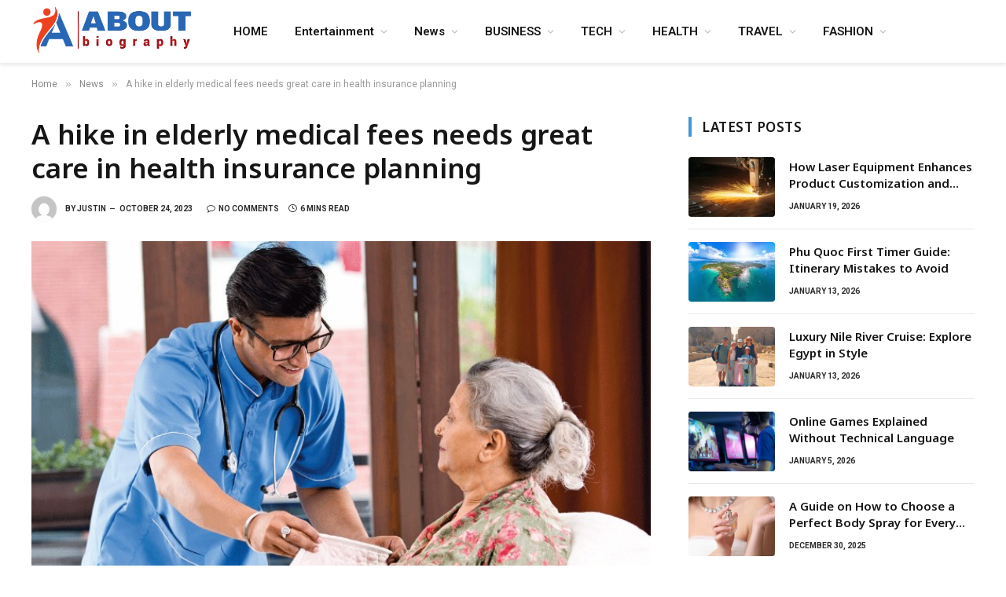

--- FILE ---
content_type: text/html; charset=UTF-8
request_url: https://www.aboutbiography.com/a-hike-in-elderly-medical-fees-needs-great-care-in-health-insurance-planning/
body_size: 23896
content:

<!DOCTYPE html>
<html lang="en-US" prefix="og: https://ogp.me/ns#" class="s-light site-s-light">

<head>

	<meta charset="UTF-8" />
	<meta name="viewport" content="width=device-width, initial-scale=1" />
	
<!-- Search Engine Optimization by Rank Math - https://rankmath.com/ -->
<title>A hike in elderly medical fees needs great care in health insurance planning - Aboutbiography</title><link rel="preload" as="image" imagesrcset="https://www.aboutbiography.com/wp-content/uploads/2023/10/Screenshot_17-1.jpg 752w, https://www.aboutbiography.com/wp-content/uploads/2023/10/Screenshot_17-1-300x203.jpg 300w, https://www.aboutbiography.com/wp-content/uploads/2023/10/Screenshot_17-1-150x101.jpg 150w, https://www.aboutbiography.com/wp-content/uploads/2023/10/Screenshot_17-1-450x304.jpg 450w" imagesizes="(max-width: 788px) 100vw, 788px" /><link rel="preload" as="font" href="https://www.aboutbiography.com/wp-content/themes/smart-mag/css/icons/fonts/ts-icons.woff2?v3.1" type="font/woff2" crossorigin="anonymous" />
<meta name="description" content="Introduction"/>
<meta name="robots" content="follow, index, max-snippet:-1, max-video-preview:-1, max-image-preview:large"/>
<link rel="canonical" href="https://www.aboutbiography.com/a-hike-in-elderly-medical-fees-needs-great-care-in-health-insurance-planning/" />
<meta property="og:locale" content="en_US" />
<meta property="og:type" content="article" />
<meta property="og:title" content="A hike in elderly medical fees needs great care in health insurance planning - Aboutbiography" />
<meta property="og:description" content="Introduction" />
<meta property="og:url" content="https://www.aboutbiography.com/a-hike-in-elderly-medical-fees-needs-great-care-in-health-insurance-planning/" />
<meta property="og:site_name" content="aboutbiography" />
<meta property="article:section" content="News" />
<meta property="og:image" content="https://www.aboutbiography.com/wp-content/uploads/2023/10/Screenshot_17-1.jpg" />
<meta property="og:image:secure_url" content="https://www.aboutbiography.com/wp-content/uploads/2023/10/Screenshot_17-1.jpg" />
<meta property="og:image:width" content="752" />
<meta property="og:image:height" content="508" />
<meta property="og:image:alt" content="A hike in elderly medical fees needs great care in health insurance planning" />
<meta property="og:image:type" content="image/jpeg" />
<meta property="article:published_time" content="2023-10-24T21:02:31+05:30" />
<meta name="twitter:card" content="summary_large_image" />
<meta name="twitter:title" content="A hike in elderly medical fees needs great care in health insurance planning - Aboutbiography" />
<meta name="twitter:description" content="Introduction" />
<meta name="twitter:image" content="https://www.aboutbiography.com/wp-content/uploads/2023/10/Screenshot_17-1.jpg" />
<meta name="twitter:label1" content="Written by" />
<meta name="twitter:data1" content="Justin" />
<meta name="twitter:label2" content="Time to read" />
<meta name="twitter:data2" content="5 minutes" />
<script type="application/ld+json" class="rank-math-schema">{"@context":"https://schema.org","@graph":[{"@type":["Organization","Person"],"@id":"https://www.aboutbiography.com/#person","name":"aboutbiography","url":"http://aboutbiography.com"},{"@type":"WebSite","@id":"https://www.aboutbiography.com/#website","url":"https://www.aboutbiography.com","name":"aboutbiography","publisher":{"@id":"https://www.aboutbiography.com/#person"},"inLanguage":"en-US"},{"@type":"ImageObject","@id":"https://www.aboutbiography.com/wp-content/uploads/2023/10/Screenshot_17-1.jpg","url":"https://www.aboutbiography.com/wp-content/uploads/2023/10/Screenshot_17-1.jpg","width":"752","height":"508","inLanguage":"en-US"},{"@type":"WebPage","@id":"https://www.aboutbiography.com/a-hike-in-elderly-medical-fees-needs-great-care-in-health-insurance-planning/#webpage","url":"https://www.aboutbiography.com/a-hike-in-elderly-medical-fees-needs-great-care-in-health-insurance-planning/","name":"A hike in elderly medical fees needs great care in health insurance planning - Aboutbiography","datePublished":"2023-10-24T21:02:31+05:30","dateModified":"2023-10-24T21:02:31+05:30","isPartOf":{"@id":"https://www.aboutbiography.com/#website"},"primaryImageOfPage":{"@id":"https://www.aboutbiography.com/wp-content/uploads/2023/10/Screenshot_17-1.jpg"},"inLanguage":"en-US"},{"@type":"Person","@id":"https://www.aboutbiography.com/author/gp-it/","name":"Justin","url":"https://www.aboutbiography.com/author/gp-it/","image":{"@type":"ImageObject","@id":"https://secure.gravatar.com/avatar/14be556ad7abce2604d7d479f60da7def0ca688a2e1d2569b850e6eb5b3c852a?s=96&amp;d=mm&amp;r=g","url":"https://secure.gravatar.com/avatar/14be556ad7abce2604d7d479f60da7def0ca688a2e1d2569b850e6eb5b3c852a?s=96&amp;d=mm&amp;r=g","caption":"Justin","inLanguage":"en-US"}},{"@type":"BlogPosting","headline":"A hike in elderly medical fees needs great care in health insurance planning - Aboutbiography","datePublished":"2023-10-24T21:02:31+05:30","dateModified":"2023-10-24T21:02:31+05:30","articleSection":"News","author":{"@id":"https://www.aboutbiography.com/author/gp-it/","name":"Justin"},"publisher":{"@id":"https://www.aboutbiography.com/#person"},"description":"Introduction","name":"A hike in elderly medical fees needs great care in health insurance planning - Aboutbiography","@id":"https://www.aboutbiography.com/a-hike-in-elderly-medical-fees-needs-great-care-in-health-insurance-planning/#richSnippet","isPartOf":{"@id":"https://www.aboutbiography.com/a-hike-in-elderly-medical-fees-needs-great-care-in-health-insurance-planning/#webpage"},"image":{"@id":"https://www.aboutbiography.com/wp-content/uploads/2023/10/Screenshot_17-1.jpg"},"inLanguage":"en-US","mainEntityOfPage":{"@id":"https://www.aboutbiography.com/a-hike-in-elderly-medical-fees-needs-great-care-in-health-insurance-planning/#webpage"}}]}</script>
<!-- /Rank Math WordPress SEO plugin -->

<link rel='dns-prefetch' href='//fonts.googleapis.com' />
<link rel="alternate" type="application/rss+xml" title="Aboutbiography &raquo; Feed" href="https://www.aboutbiography.com/feed/" />
<link rel="alternate" type="application/rss+xml" title="Aboutbiography &raquo; Comments Feed" href="https://www.aboutbiography.com/comments/feed/" />
<link rel="alternate" type="application/rss+xml" title="Aboutbiography &raquo; A hike in elderly medical fees needs great care in health insurance planning Comments Feed" href="https://www.aboutbiography.com/a-hike-in-elderly-medical-fees-needs-great-care-in-health-insurance-planning/feed/" />
<link rel="alternate" title="oEmbed (JSON)" type="application/json+oembed" href="https://www.aboutbiography.com/wp-json/oembed/1.0/embed?url=https%3A%2F%2Fwww.aboutbiography.com%2Fa-hike-in-elderly-medical-fees-needs-great-care-in-health-insurance-planning%2F" />
<link rel="alternate" title="oEmbed (XML)" type="text/xml+oembed" href="https://www.aboutbiography.com/wp-json/oembed/1.0/embed?url=https%3A%2F%2Fwww.aboutbiography.com%2Fa-hike-in-elderly-medical-fees-needs-great-care-in-health-insurance-planning%2F&#038;format=xml" />
<style id='wp-img-auto-sizes-contain-inline-css' type='text/css'>
img:is([sizes=auto i],[sizes^="auto," i]){contain-intrinsic-size:3000px 1500px}
/*# sourceURL=wp-img-auto-sizes-contain-inline-css */
</style>
<style id='wp-emoji-styles-inline-css' type='text/css'>

	img.wp-smiley, img.emoji {
		display: inline !important;
		border: none !important;
		box-shadow: none !important;
		height: 1em !important;
		width: 1em !important;
		margin: 0 0.07em !important;
		vertical-align: -0.1em !important;
		background: none !important;
		padding: 0 !important;
	}
/*# sourceURL=wp-emoji-styles-inline-css */
</style>
<link rel='stylesheet' id='wp-block-library-css' href='https://www.aboutbiography.com/wp-includes/css/dist/block-library/style.min.css?ver=6.9' type='text/css' media='all' />
<style id='global-styles-inline-css' type='text/css'>
:root{--wp--preset--aspect-ratio--square: 1;--wp--preset--aspect-ratio--4-3: 4/3;--wp--preset--aspect-ratio--3-4: 3/4;--wp--preset--aspect-ratio--3-2: 3/2;--wp--preset--aspect-ratio--2-3: 2/3;--wp--preset--aspect-ratio--16-9: 16/9;--wp--preset--aspect-ratio--9-16: 9/16;--wp--preset--color--black: #000000;--wp--preset--color--cyan-bluish-gray: #abb8c3;--wp--preset--color--white: #ffffff;--wp--preset--color--pale-pink: #f78da7;--wp--preset--color--vivid-red: #cf2e2e;--wp--preset--color--luminous-vivid-orange: #ff6900;--wp--preset--color--luminous-vivid-amber: #fcb900;--wp--preset--color--light-green-cyan: #7bdcb5;--wp--preset--color--vivid-green-cyan: #00d084;--wp--preset--color--pale-cyan-blue: #8ed1fc;--wp--preset--color--vivid-cyan-blue: #0693e3;--wp--preset--color--vivid-purple: #9b51e0;--wp--preset--gradient--vivid-cyan-blue-to-vivid-purple: linear-gradient(135deg,rgb(6,147,227) 0%,rgb(155,81,224) 100%);--wp--preset--gradient--light-green-cyan-to-vivid-green-cyan: linear-gradient(135deg,rgb(122,220,180) 0%,rgb(0,208,130) 100%);--wp--preset--gradient--luminous-vivid-amber-to-luminous-vivid-orange: linear-gradient(135deg,rgb(252,185,0) 0%,rgb(255,105,0) 100%);--wp--preset--gradient--luminous-vivid-orange-to-vivid-red: linear-gradient(135deg,rgb(255,105,0) 0%,rgb(207,46,46) 100%);--wp--preset--gradient--very-light-gray-to-cyan-bluish-gray: linear-gradient(135deg,rgb(238,238,238) 0%,rgb(169,184,195) 100%);--wp--preset--gradient--cool-to-warm-spectrum: linear-gradient(135deg,rgb(74,234,220) 0%,rgb(151,120,209) 20%,rgb(207,42,186) 40%,rgb(238,44,130) 60%,rgb(251,105,98) 80%,rgb(254,248,76) 100%);--wp--preset--gradient--blush-light-purple: linear-gradient(135deg,rgb(255,206,236) 0%,rgb(152,150,240) 100%);--wp--preset--gradient--blush-bordeaux: linear-gradient(135deg,rgb(254,205,165) 0%,rgb(254,45,45) 50%,rgb(107,0,62) 100%);--wp--preset--gradient--luminous-dusk: linear-gradient(135deg,rgb(255,203,112) 0%,rgb(199,81,192) 50%,rgb(65,88,208) 100%);--wp--preset--gradient--pale-ocean: linear-gradient(135deg,rgb(255,245,203) 0%,rgb(182,227,212) 50%,rgb(51,167,181) 100%);--wp--preset--gradient--electric-grass: linear-gradient(135deg,rgb(202,248,128) 0%,rgb(113,206,126) 100%);--wp--preset--gradient--midnight: linear-gradient(135deg,rgb(2,3,129) 0%,rgb(40,116,252) 100%);--wp--preset--font-size--small: 13px;--wp--preset--font-size--medium: 20px;--wp--preset--font-size--large: 36px;--wp--preset--font-size--x-large: 42px;--wp--preset--spacing--20: 0.44rem;--wp--preset--spacing--30: 0.67rem;--wp--preset--spacing--40: 1rem;--wp--preset--spacing--50: 1.5rem;--wp--preset--spacing--60: 2.25rem;--wp--preset--spacing--70: 3.38rem;--wp--preset--spacing--80: 5.06rem;--wp--preset--shadow--natural: 6px 6px 9px rgba(0, 0, 0, 0.2);--wp--preset--shadow--deep: 12px 12px 50px rgba(0, 0, 0, 0.4);--wp--preset--shadow--sharp: 6px 6px 0px rgba(0, 0, 0, 0.2);--wp--preset--shadow--outlined: 6px 6px 0px -3px rgb(255, 255, 255), 6px 6px rgb(0, 0, 0);--wp--preset--shadow--crisp: 6px 6px 0px rgb(0, 0, 0);}:where(.is-layout-flex){gap: 0.5em;}:where(.is-layout-grid){gap: 0.5em;}body .is-layout-flex{display: flex;}.is-layout-flex{flex-wrap: wrap;align-items: center;}.is-layout-flex > :is(*, div){margin: 0;}body .is-layout-grid{display: grid;}.is-layout-grid > :is(*, div){margin: 0;}:where(.wp-block-columns.is-layout-flex){gap: 2em;}:where(.wp-block-columns.is-layout-grid){gap: 2em;}:where(.wp-block-post-template.is-layout-flex){gap: 1.25em;}:where(.wp-block-post-template.is-layout-grid){gap: 1.25em;}.has-black-color{color: var(--wp--preset--color--black) !important;}.has-cyan-bluish-gray-color{color: var(--wp--preset--color--cyan-bluish-gray) !important;}.has-white-color{color: var(--wp--preset--color--white) !important;}.has-pale-pink-color{color: var(--wp--preset--color--pale-pink) !important;}.has-vivid-red-color{color: var(--wp--preset--color--vivid-red) !important;}.has-luminous-vivid-orange-color{color: var(--wp--preset--color--luminous-vivid-orange) !important;}.has-luminous-vivid-amber-color{color: var(--wp--preset--color--luminous-vivid-amber) !important;}.has-light-green-cyan-color{color: var(--wp--preset--color--light-green-cyan) !important;}.has-vivid-green-cyan-color{color: var(--wp--preset--color--vivid-green-cyan) !important;}.has-pale-cyan-blue-color{color: var(--wp--preset--color--pale-cyan-blue) !important;}.has-vivid-cyan-blue-color{color: var(--wp--preset--color--vivid-cyan-blue) !important;}.has-vivid-purple-color{color: var(--wp--preset--color--vivid-purple) !important;}.has-black-background-color{background-color: var(--wp--preset--color--black) !important;}.has-cyan-bluish-gray-background-color{background-color: var(--wp--preset--color--cyan-bluish-gray) !important;}.has-white-background-color{background-color: var(--wp--preset--color--white) !important;}.has-pale-pink-background-color{background-color: var(--wp--preset--color--pale-pink) !important;}.has-vivid-red-background-color{background-color: var(--wp--preset--color--vivid-red) !important;}.has-luminous-vivid-orange-background-color{background-color: var(--wp--preset--color--luminous-vivid-orange) !important;}.has-luminous-vivid-amber-background-color{background-color: var(--wp--preset--color--luminous-vivid-amber) !important;}.has-light-green-cyan-background-color{background-color: var(--wp--preset--color--light-green-cyan) !important;}.has-vivid-green-cyan-background-color{background-color: var(--wp--preset--color--vivid-green-cyan) !important;}.has-pale-cyan-blue-background-color{background-color: var(--wp--preset--color--pale-cyan-blue) !important;}.has-vivid-cyan-blue-background-color{background-color: var(--wp--preset--color--vivid-cyan-blue) !important;}.has-vivid-purple-background-color{background-color: var(--wp--preset--color--vivid-purple) !important;}.has-black-border-color{border-color: var(--wp--preset--color--black) !important;}.has-cyan-bluish-gray-border-color{border-color: var(--wp--preset--color--cyan-bluish-gray) !important;}.has-white-border-color{border-color: var(--wp--preset--color--white) !important;}.has-pale-pink-border-color{border-color: var(--wp--preset--color--pale-pink) !important;}.has-vivid-red-border-color{border-color: var(--wp--preset--color--vivid-red) !important;}.has-luminous-vivid-orange-border-color{border-color: var(--wp--preset--color--luminous-vivid-orange) !important;}.has-luminous-vivid-amber-border-color{border-color: var(--wp--preset--color--luminous-vivid-amber) !important;}.has-light-green-cyan-border-color{border-color: var(--wp--preset--color--light-green-cyan) !important;}.has-vivid-green-cyan-border-color{border-color: var(--wp--preset--color--vivid-green-cyan) !important;}.has-pale-cyan-blue-border-color{border-color: var(--wp--preset--color--pale-cyan-blue) !important;}.has-vivid-cyan-blue-border-color{border-color: var(--wp--preset--color--vivid-cyan-blue) !important;}.has-vivid-purple-border-color{border-color: var(--wp--preset--color--vivid-purple) !important;}.has-vivid-cyan-blue-to-vivid-purple-gradient-background{background: var(--wp--preset--gradient--vivid-cyan-blue-to-vivid-purple) !important;}.has-light-green-cyan-to-vivid-green-cyan-gradient-background{background: var(--wp--preset--gradient--light-green-cyan-to-vivid-green-cyan) !important;}.has-luminous-vivid-amber-to-luminous-vivid-orange-gradient-background{background: var(--wp--preset--gradient--luminous-vivid-amber-to-luminous-vivid-orange) !important;}.has-luminous-vivid-orange-to-vivid-red-gradient-background{background: var(--wp--preset--gradient--luminous-vivid-orange-to-vivid-red) !important;}.has-very-light-gray-to-cyan-bluish-gray-gradient-background{background: var(--wp--preset--gradient--very-light-gray-to-cyan-bluish-gray) !important;}.has-cool-to-warm-spectrum-gradient-background{background: var(--wp--preset--gradient--cool-to-warm-spectrum) !important;}.has-blush-light-purple-gradient-background{background: var(--wp--preset--gradient--blush-light-purple) !important;}.has-blush-bordeaux-gradient-background{background: var(--wp--preset--gradient--blush-bordeaux) !important;}.has-luminous-dusk-gradient-background{background: var(--wp--preset--gradient--luminous-dusk) !important;}.has-pale-ocean-gradient-background{background: var(--wp--preset--gradient--pale-ocean) !important;}.has-electric-grass-gradient-background{background: var(--wp--preset--gradient--electric-grass) !important;}.has-midnight-gradient-background{background: var(--wp--preset--gradient--midnight) !important;}.has-small-font-size{font-size: var(--wp--preset--font-size--small) !important;}.has-medium-font-size{font-size: var(--wp--preset--font-size--medium) !important;}.has-large-font-size{font-size: var(--wp--preset--font-size--large) !important;}.has-x-large-font-size{font-size: var(--wp--preset--font-size--x-large) !important;}
/*# sourceURL=global-styles-inline-css */
</style>

<style id='classic-theme-styles-inline-css' type='text/css'>
/*! This file is auto-generated */
.wp-block-button__link{color:#fff;background-color:#32373c;border-radius:9999px;box-shadow:none;text-decoration:none;padding:calc(.667em + 2px) calc(1.333em + 2px);font-size:1.125em}.wp-block-file__button{background:#32373c;color:#fff;text-decoration:none}
/*# sourceURL=/wp-includes/css/classic-themes.min.css */
</style>
<link rel='stylesheet' id='ez-toc-css' href='https://www.aboutbiography.com/wp-content/plugins/easy-table-of-contents/assets/css/screen.min.css?ver=2.0.72' type='text/css' media='all' />
<style id='ez-toc-inline-css' type='text/css'>
div#ez-toc-container .ez-toc-title {font-size: 120%;}div#ez-toc-container .ez-toc-title {font-weight: 500;}div#ez-toc-container ul li {font-size: 95%;}div#ez-toc-container ul li {font-weight: 500;}div#ez-toc-container nav ul ul li {font-size: 90%;}
.ez-toc-container-direction {direction: ltr;}.ez-toc-counter ul{counter-reset: item ;}.ez-toc-counter nav ul li a::before {content: counters(item, '.', decimal) '. ';display: inline-block;counter-increment: item;flex-grow: 0;flex-shrink: 0;margin-right: .2em; float: left; }.ez-toc-widget-direction {direction: ltr;}.ez-toc-widget-container ul{counter-reset: item ;}.ez-toc-widget-container nav ul li a::before {content: counters(item, '.', decimal) '. ';display: inline-block;counter-increment: item;flex-grow: 0;flex-shrink: 0;margin-right: .2em; float: left; }
/*# sourceURL=ez-toc-inline-css */
</style>
<link rel='stylesheet' id='smartmag-core-css' href='https://www.aboutbiography.com/wp-content/themes/smart-mag/style.css?ver=10.2.1' type='text/css' media='all' />
<style id='smartmag-core-inline-css' type='text/css'>
:root { --c-main: #4696d6;
--c-main-rgb: 70,150,214;
--ui-font: "Roboto", system-ui, -apple-system, "Segoe UI", Arial, sans-serif;
--title-font: "Roboto", system-ui, -apple-system, "Segoe UI", Arial, sans-serif;
--h-font: "Roboto", system-ui, -apple-system, "Segoe UI", Arial, sans-serif;
--title-font: "Noto Sans", system-ui, -apple-system, "Segoe UI", Arial, sans-serif;
--h-font: "Noto Sans", system-ui, -apple-system, "Segoe UI", Arial, sans-serif;
--title-size-xs: 15px;
--wrap-padding: 36px;
--c-post-meta: #2b2b2b;
--c-excerpts: #2b2b2b;
--excerpt-size: 14px; }
.post-title:not(._) { font-weight: 600; }
:root { --sidebar-pad: 30px; --sidebar-sep-pad: 30px; }
.main-sidebar .widget { margin-bottom: 45px; }
.smart-head-main { --c-shadow: rgba(114,114,114,0.15); }
.smart-head-main .smart-head-mid { --head-h: 80px; }
.smart-head-main .spc-social { --spc-social-fs: 15px; }
.smart-head-main .logo-is-image { padding-bottom: 5px; }
.smart-head-main .search-icon { --item-mr: 7px; }
.smart-head-mobile { --search-icon-size: 18px; }
.smart-head-mobile .offcanvas-toggle { transform: scale(.8); }
.upper-footer .block-head { --line-weight: 2px; }
.post-meta .meta-item, .post-meta .text-in { font-size: 10px; font-weight: bold; text-transform: uppercase; }
.post-meta .text-in, .post-meta .post-cat > a { font-size: 10px; }
.post-meta .post-cat > a { font-weight: bold; text-transform: uppercase; }
.post-meta .post-author > a { font-weight: bold; text-transform: uppercase; }
.s-light .block-wrap.s-dark { --c-post-meta: var(--c-contrast-450); }
.s-dark, .s-light .block-wrap.s-dark { --c-post-meta: #ffffff; }
.post-meta .post-author > a { color: #2b2b2b; }
.s-dark .post-meta .post-author > a { color: #ffffff; }
.s-dark .post-meta .post-cat > a { color: #ffffff; }
.l-post { --media-radius: 3px; }
.s-dark { --c-excerpts: #e2e2e2; }
.cat-labels .category { font-size: 10px; letter-spacing: 0.05em; border-radius: 2px; padding-top: 1px; }
.loop-grid-base .post-title { font-size: 17px; }
.loop-grid-sm .post-title { font-size: 15px; }
.has-nums-a .l-post .post-title:before,
.has-nums-b .l-post .content:before { font-size: 30px; font-weight: normal; }
.has-nums-c .l-post .post-title:before,
.has-nums-c .l-post .content:before { font-size: 18px; font-weight: bold; }
.loop-list .post-title { font-size: 20px; }
.loop-overlay .post-title { font-size: 24px; }
.site-s-light .s-head-modern .sub-title { color: #6d6d6d; }
@media (min-width: 1200px) { .entry-content { font-size: 16px; } }
@media (min-width: 768px) and (max-width: 940px) { .ts-contain, .main { padding-left: 35px; padding-right: 35px; } }
@media (max-width: 767px) { .ts-contain, .main { padding-left: 25px; padding-right: 25px; }
.entry-content { font-size: 15px; } }
@media (min-width: 940px) and (max-width: 1300px) { :root { --wrap-padding: min(36px, 5vw); } }


/*# sourceURL=smartmag-core-inline-css */
</style>
<link crossorigin="anonymous" rel='stylesheet' id='smartmag-fonts-css' href='https://fonts.googleapis.com/css?family=Public+Sans%3A400%2C400i%2C500%2C600%2C700&#038;display=swap' type='text/css' media='all' />
<link rel='stylesheet' id='smartmag-magnific-popup-css' href='https://www.aboutbiography.com/wp-content/themes/smart-mag/css/lightbox.css?ver=10.2.1' type='text/css' media='all' />
<link rel='stylesheet' id='smartmag-icons-css' href='https://www.aboutbiography.com/wp-content/themes/smart-mag/css/icons/icons.css?ver=10.2.1' type='text/css' media='all' />
<link crossorigin="anonymous" rel='stylesheet' id='smartmag-gfonts-custom-css' href='https://fonts.googleapis.com/css?family=Roboto%3A400%2C500%2C600%2C700%7CNoto+Sans%3A400%2C500%2C600%2C700&#038;display=swap' type='text/css' media='all' />
<script type="text/javascript" id="smartmag-lazy-inline-js-after">
/* <![CDATA[ */
/**
 * @copyright ThemeSphere
 * @preserve
 */
var BunyadLazy={};BunyadLazy.load=function(){function a(e,n){var t={};e.dataset.bgset&&e.dataset.sizes?(t.sizes=e.dataset.sizes,t.srcset=e.dataset.bgset):t.src=e.dataset.bgsrc,function(t){var a=t.dataset.ratio;if(0<a){const e=t.parentElement;if(e.classList.contains("media-ratio")){const n=e.style;n.getPropertyValue("--a-ratio")||(n.paddingBottom=100/a+"%")}}}(e);var a,o=document.createElement("img");for(a in o.onload=function(){var t="url('"+(o.currentSrc||o.src)+"')",a=e.style;a.backgroundImage!==t&&requestAnimationFrame(()=>{a.backgroundImage=t,n&&n()}),o.onload=null,o.onerror=null,o=null},o.onerror=o.onload,t)o.setAttribute(a,t[a]);o&&o.complete&&0<o.naturalWidth&&o.onload&&o.onload()}function e(t){t.dataset.loaded||a(t,()=>{document.dispatchEvent(new Event("lazyloaded")),t.dataset.loaded=1})}function n(t){"complete"===document.readyState?t():window.addEventListener("load",t)}return{initEarly:function(){var t,a=()=>{document.querySelectorAll(".img.bg-cover:not(.lazyload)").forEach(e)};"complete"!==document.readyState?(t=setInterval(a,150),n(()=>{a(),clearInterval(t)})):a()},callOnLoad:n,initBgImages:function(t){t&&n(()=>{document.querySelectorAll(".img.bg-cover").forEach(e)})},bgLoad:a}}(),BunyadLazy.load.initEarly();
//# sourceURL=smartmag-lazy-inline-js-after
/* ]]> */
</script>
<script type="text/javascript" src="https://www.aboutbiography.com/wp-includes/js/jquery/jquery.min.js?ver=3.7.1" id="jquery-core-js"></script>
<script type="text/javascript" src="https://www.aboutbiography.com/wp-includes/js/jquery/jquery-migrate.min.js?ver=3.4.1" id="jquery-migrate-js"></script>
<link rel="https://api.w.org/" href="https://www.aboutbiography.com/wp-json/" /><link rel="alternate" title="JSON" type="application/json" href="https://www.aboutbiography.com/wp-json/wp/v2/posts/26180" /><link rel="EditURI" type="application/rsd+xml" title="RSD" href="https://www.aboutbiography.com/xmlrpc.php?rsd" />
<meta name="generator" content="WordPress 6.9" />
<link rel='shortlink' href='https://www.aboutbiography.com/?p=26180' />

		<script>
		var BunyadSchemeKey = 'bunyad-scheme';
		(() => {
			const d = document.documentElement;
			const c = d.classList;
			var scheme = localStorage.getItem(BunyadSchemeKey);
			
			if (scheme) {
				d.dataset.origClass = c;
				scheme === 'dark' ? c.remove('s-light', 'site-s-light') : c.remove('s-dark', 'site-s-dark');
				c.add('site-s-' + scheme, 's-' + scheme);
			}
		})();
		</script>
		<meta name="generator" content="Elementor 3.27.5; features: additional_custom_breakpoints; settings: css_print_method-external, google_font-enabled, font_display-swap">
			<style>
				.e-con.e-parent:nth-of-type(n+4):not(.e-lazyloaded):not(.e-no-lazyload),
				.e-con.e-parent:nth-of-type(n+4):not(.e-lazyloaded):not(.e-no-lazyload) * {
					background-image: none !important;
				}
				@media screen and (max-height: 1024px) {
					.e-con.e-parent:nth-of-type(n+3):not(.e-lazyloaded):not(.e-no-lazyload),
					.e-con.e-parent:nth-of-type(n+3):not(.e-lazyloaded):not(.e-no-lazyload) * {
						background-image: none !important;
					}
				}
				@media screen and (max-height: 640px) {
					.e-con.e-parent:nth-of-type(n+2):not(.e-lazyloaded):not(.e-no-lazyload),
					.e-con.e-parent:nth-of-type(n+2):not(.e-lazyloaded):not(.e-no-lazyload) * {
						background-image: none !important;
					}
				}
			</style>
			<link rel="amphtml" href="https://www.aboutbiography.com/a-hike-in-elderly-medical-fees-needs-great-care-in-health-insurance-planning/?amp=1"><script type="text/javascript" id="google_gtagjs" src="https://www.googletagmanager.com/gtag/js?id=UA-183986787-1" async="async"></script>
<script type="text/javascript" id="google_gtagjs-inline">
/* <![CDATA[ */
window.dataLayer = window.dataLayer || [];function gtag(){dataLayer.push(arguments);}gtag('set', 'linker', {"domains":["www.aboutbiography.com"]} );gtag('js', new Date());gtag('config', 'UA-183986787-1', {} );
/* ]]> */
</script>
<link rel="icon" href="https://www.aboutbiography.com/wp-content/uploads/2022/01/logo-2-65x65.png" sizes="32x32" />
<link rel="icon" href="https://www.aboutbiography.com/wp-content/uploads/2022/01/logo-2.png" sizes="192x192" />
<link rel="apple-touch-icon" href="https://www.aboutbiography.com/wp-content/uploads/2022/01/logo-2.png" />
<meta name="msapplication-TileImage" content="https://www.aboutbiography.com/wp-content/uploads/2022/01/logo-2.png" />


</head>

<body class="wp-singular post-template-default single single-post postid-26180 single-format-standard wp-theme-smart-mag right-sidebar post-layout-modern post-cat-9455 has-lb has-lb-sm ts-img-hov-fade layout-normal elementor-default elementor-kit-21620">



<div class="main-wrap">

	
<div class="off-canvas-backdrop"></div>
<div class="mobile-menu-container off-canvas s-dark hide-menu-lg" id="off-canvas">

	<div class="off-canvas-head">
		<a href="#" class="close">
			<span class="visuallyhidden">Close Menu</span>
			<i class="tsi tsi-times"></i>
		</a>

		<div class="ts-logo">
					</div>
	</div>

	<div class="off-canvas-content">

					<ul class="mobile-menu"></ul>
		
					<div class="off-canvas-widgets">
				
		<div id="smartmag-block-newsletter-1" class="widget ts-block-widget smartmag-widget-newsletter">		
		<div class="block">
			<div class="block-newsletter ">
	<div class="spc-newsletter spc-newsletter-b spc-newsletter-center spc-newsletter-sm">

		<div class="bg-wrap"></div>

		
		<div class="inner">

			
			
			<h3 class="heading">
				Subscribe to Updates			</h3>

							<div class="base-text message">
					<p>Get the latest creative news from FooBar about art, design and business.</p>
</div>
			
							<form method="post" action="" class="form fields-style fields-full" target="_blank">
					<div class="main-fields">
						<p class="field-email">
							<input type="email" name="EMAIL" placeholder="Your email address.." required />
						</p>
						
						<p class="field-submit">
							<input type="submit" value="Subscribe" />
						</p>
					</div>

											<p class="disclaimer">
							<label>
																	<input type="checkbox" name="privacy" required />
								
								By signing up, you agree to the our terms and our <a href="#">Privacy Policy</a> agreement.							</label>
						</p>
									</form>
			
			
		</div>
	</div>
</div>		</div>

		</div>
		<div id="smartmag-block-posts-small-3" class="widget ts-block-widget smartmag-widget-posts-small">		
		<div class="block">
					<section class="block-wrap block-posts-small block-sc mb-none" data-id="1">

			<div class="widget-title block-head block-head-ac block-head-b"><h5 class="heading">What's Hot</h5></div>	
			<div class="block-content">
				
	<div class="loop loop-small loop-small-a loop-sep loop-small-sep grid grid-1 md:grid-1 sm:grid-1 xs:grid-1">

					
<article class="l-post small-post small-a-post m-pos-left">

	
			<div class="media">

		
			<a href="https://www.aboutbiography.com/how-laser-equipment-enhances-product-customization-and-brand-packaging/" class="image-link media-ratio ar-bunyad-thumb" title="How Laser Equipment Enhances Product Customization and Brand Packaging"><span data-bgsrc="https://www.aboutbiography.com/wp-content/uploads/2026/01/nest-for-laser-cutting-stability-300x200.webp" class="img bg-cover wp-post-image attachment-medium size-medium lazyload" data-bgset="https://www.aboutbiography.com/wp-content/uploads/2026/01/nest-for-laser-cutting-stability-300x200.webp 300w, https://www.aboutbiography.com/wp-content/uploads/2026/01/nest-for-laser-cutting-stability-768x512.webp 768w, https://www.aboutbiography.com/wp-content/uploads/2026/01/nest-for-laser-cutting-stability-150x100.webp 150w, https://www.aboutbiography.com/wp-content/uploads/2026/01/nest-for-laser-cutting-stability-450x300.webp 450w, https://www.aboutbiography.com/wp-content/uploads/2026/01/nest-for-laser-cutting-stability.webp 800w" data-sizes="(max-width: 110px) 100vw, 110px"></span></a>			
			
			
			
		
		</div>
	

	
		<div class="content">

			<div class="post-meta post-meta-a post-meta-left has-below"><h4 class="is-title post-title"><a href="https://www.aboutbiography.com/how-laser-equipment-enhances-product-customization-and-brand-packaging/">How Laser Equipment Enhances Product Customization and Brand Packaging</a></h4><div class="post-meta-items meta-below"><span class="meta-item date"><span class="date-link"><time class="post-date" datetime="2026-01-19T09:57:05+05:30">January 19, 2026</time></span></span></div></div>			
			
			
		</div>

	
</article>	
					
<article class="l-post small-post small-a-post m-pos-left">

	
			<div class="media">

		
			<a href="https://www.aboutbiography.com/phu-quoc-first-timer-guide-itinerary-mistakes-to-avoid/" class="image-link media-ratio ar-bunyad-thumb" title="Phu Quoc First Timer Guide: Itinerary Mistakes to Avoid"><span data-bgsrc="https://www.aboutbiography.com/wp-content/uploads/2026/01/Phu-Quoc-Island-Vietnam-300x200.jpg" class="img bg-cover wp-post-image attachment-medium size-medium lazyload" data-bgset="https://www.aboutbiography.com/wp-content/uploads/2026/01/Phu-Quoc-Island-Vietnam-300x200.jpg 300w, https://www.aboutbiography.com/wp-content/uploads/2026/01/Phu-Quoc-Island-Vietnam-1024x683.jpg 1024w, https://www.aboutbiography.com/wp-content/uploads/2026/01/Phu-Quoc-Island-Vietnam-768x512.jpg 768w, https://www.aboutbiography.com/wp-content/uploads/2026/01/Phu-Quoc-Island-Vietnam-150x100.jpg 150w, https://www.aboutbiography.com/wp-content/uploads/2026/01/Phu-Quoc-Island-Vietnam-450x300.jpg 450w, https://www.aboutbiography.com/wp-content/uploads/2026/01/Phu-Quoc-Island-Vietnam.jpg 1200w" data-sizes="(max-width: 110px) 100vw, 110px"></span></a>			
			
			
			
		
		</div>
	

	
		<div class="content">

			<div class="post-meta post-meta-a post-meta-left has-below"><h4 class="is-title post-title"><a href="https://www.aboutbiography.com/phu-quoc-first-timer-guide-itinerary-mistakes-to-avoid/">Phu Quoc First Timer Guide: Itinerary Mistakes to Avoid</a></h4><div class="post-meta-items meta-below"><span class="meta-item date"><span class="date-link"><time class="post-date" datetime="2026-01-13T18:58:49+05:30">January 13, 2026</time></span></span></div></div>			
			
			
		</div>

	
</article>	
					
<article class="l-post small-post small-a-post m-pos-left">

	
			<div class="media">

		
			<a href="https://www.aboutbiography.com/luxury-nile-river-cruise-explore-egypt-in-style/" class="image-link media-ratio ar-bunyad-thumb" title="Luxury Nile River Cruise: Explore Egypt in Style"><span data-bgsrc="https://www.aboutbiography.com/wp-content/uploads/2026/01/Screenshot_596-300x232.png" class="img bg-cover wp-post-image attachment-medium size-medium lazyload" data-bgset="https://www.aboutbiography.com/wp-content/uploads/2026/01/Screenshot_596-300x232.png 300w, https://www.aboutbiography.com/wp-content/uploads/2026/01/Screenshot_596-150x116.png 150w, https://www.aboutbiography.com/wp-content/uploads/2026/01/Screenshot_596-450x348.png 450w, https://www.aboutbiography.com/wp-content/uploads/2026/01/Screenshot_596.png 548w" data-sizes="(max-width: 110px) 100vw, 110px"></span></a>			
			
			
			
		
		</div>
	

	
		<div class="content">

			<div class="post-meta post-meta-a post-meta-left has-below"><h4 class="is-title post-title"><a href="https://www.aboutbiography.com/luxury-nile-river-cruise-explore-egypt-in-style/">Luxury Nile River Cruise: Explore Egypt in Style</a></h4><div class="post-meta-items meta-below"><span class="meta-item date"><span class="date-link"><time class="post-date" datetime="2026-01-13T10:00:38+05:30">January 13, 2026</time></span></span></div></div>			
			
			
		</div>

	
</article>	
		
	</div>

					</div>

		</section>
				</div>

		</div>			</div>
		
		
		<div class="spc-social-block spc-social spc-social-b smart-head-social">
		
			
				<a href="#" class="link service s-facebook" target="_blank" rel="nofollow noopener">
					<i class="icon tsi tsi-facebook"></i>					<span class="visuallyhidden">Facebook</span>
				</a>
									
			
				<a href="#" class="link service s-twitter" target="_blank" rel="nofollow noopener">
					<i class="icon tsi tsi-twitter"></i>					<span class="visuallyhidden">X (Twitter)</span>
				</a>
									
			
				<a href="#" class="link service s-instagram" target="_blank" rel="nofollow noopener">
					<i class="icon tsi tsi-instagram"></i>					<span class="visuallyhidden">Instagram</span>
				</a>
									
			
		</div>

		
	</div>

</div>
<div class="smart-head smart-head-a smart-head-main" id="smart-head" data-sticky="auto" data-sticky-type="smart" data-sticky-full>
	
	<div class="smart-head-row smart-head-mid is-light smart-head-row-full">

		<div class="inner wrap">

							
				<div class="items items-left ">
					<a href="https://www.aboutbiography.com/" title="Aboutbiography" rel="home" class="logo-link ts-logo logo-is-image">
		<span>
			
				
					<img src="https://www.aboutbiography.com/wp-content/uploads/2023/07/about-logo.png" class="logo-image" alt="Aboutbiography" width="400" height="117"/>
									 
					</span>
	</a>	<div class="nav-wrap">
		<nav class="navigation navigation-main nav-hov-a">
			<ul id="menu-main-menu" class="menu"><li id="menu-item-21790" class="menu-item menu-item-type-custom menu-item-object-custom menu-item-home menu-item-21790"><a href="https://www.aboutbiography.com">HOME</a></li>
<li id="menu-item-21881" class="menu-item menu-item-type-taxonomy menu-item-object-category menu-cat-544 menu-item-has-children item-mega-menu menu-item-21881"><a href="https://www.aboutbiography.com/category/entertainment/">Entertainment</a>
<div class="sub-menu mega-menu mega-menu-a wrap">

		
	
	<section class="column recent-posts" data-columns="5">
					<div class="posts" data-id="544">

						<section class="block-wrap block-grid mb-none" data-id="2">

				
			<div class="block-content">
					
	<div class="loop loop-grid loop-grid-sm grid grid-5 md:grid-2 xs:grid-1">

					
<article class="l-post grid-post grid-sm-post">

	
			<div class="media">

		
			<a href="https://www.aboutbiography.com/trio-names-funny/" class="image-link media-ratio ratio-16-9" title="Trio Names Funny: Cool, and Creative Ideas for People"><span data-bgsrc="https://www.aboutbiography.com/wp-content/uploads/2025/04/in-a-vibrant-whimsical-illustration-thre_bJhqzekkT2WExRknfTMORA_RHSafNoyTye0mGt-Gu6edg-1024x570-1-450x250.jpeg" class="img bg-cover wp-post-image attachment-bunyad-medium size-bunyad-medium lazyload" data-bgset="https://www.aboutbiography.com/wp-content/uploads/2025/04/in-a-vibrant-whimsical-illustration-thre_bJhqzekkT2WExRknfTMORA_RHSafNoyTye0mGt-Gu6edg-1024x570-1-450x250.jpeg 450w, https://www.aboutbiography.com/wp-content/uploads/2025/04/in-a-vibrant-whimsical-illustration-thre_bJhqzekkT2WExRknfTMORA_RHSafNoyTye0mGt-Gu6edg-1024x570-1-300x167.jpeg 300w, https://www.aboutbiography.com/wp-content/uploads/2025/04/in-a-vibrant-whimsical-illustration-thre_bJhqzekkT2WExRknfTMORA_RHSafNoyTye0mGt-Gu6edg-1024x570-1-768x428.jpeg 768w, https://www.aboutbiography.com/wp-content/uploads/2025/04/in-a-vibrant-whimsical-illustration-thre_bJhqzekkT2WExRknfTMORA_RHSafNoyTye0mGt-Gu6edg-1024x570-1-150x83.jpeg 150w, https://www.aboutbiography.com/wp-content/uploads/2025/04/in-a-vibrant-whimsical-illustration-thre_bJhqzekkT2WExRknfTMORA_RHSafNoyTye0mGt-Gu6edg-1024x570-1.jpeg 1024w" data-sizes="(max-width: 377px) 100vw, 377px" role="img" aria-label="Trio Names Funny: Cool, and Creative Ideas for People"></span></a>			
			
			
			
		
		</div>
	

	
		<div class="content">

			<div class="post-meta post-meta-a has-below"><h2 class="is-title post-title"><a href="https://www.aboutbiography.com/trio-names-funny/">Trio Names Funny: Cool, and Creative Ideas for People</a></h2><div class="post-meta-items meta-below"><span class="meta-item date"><span class="date-link"><time class="post-date" datetime="2025-04-07T09:11:13+05:30">April 7, 2025</time></span></span></div></div>			
			
			
		</div>

	
</article>					
<article class="l-post grid-post grid-sm-post">

	
			<div class="media">

		
			<a href="https://www.aboutbiography.com/army-team-names/" class="image-link media-ratio ratio-16-9" title="600+ Army Team Names for Strong, Bold, and Brave Crews"><span data-bgsrc="https://www.aboutbiography.com/wp-content/uploads/2025/04/af4e9e111415c2dd4d8f226cd0ef8e48-e1743995735907-450x224.jpg" class="img bg-cover wp-post-image attachment-bunyad-medium size-bunyad-medium lazyload" data-bgset="https://www.aboutbiography.com/wp-content/uploads/2025/04/af4e9e111415c2dd4d8f226cd0ef8e48-e1743995735907-450x224.jpg 450w, https://www.aboutbiography.com/wp-content/uploads/2025/04/af4e9e111415c2dd4d8f226cd0ef8e48-e1743995735907.jpg 736w" data-sizes="(max-width: 377px) 100vw, 377px" role="img" aria-label="600+ Army Team Names for Strong, Bold, and Brave Crews"></span></a>			
			
			
			
		
		</div>
	

	
		<div class="content">

			<div class="post-meta post-meta-a has-below"><h2 class="is-title post-title"><a href="https://www.aboutbiography.com/army-team-names/">600+ Army Team Names for Strong, Bold, and Brave Crews</a></h2><div class="post-meta-items meta-below"><span class="meta-item date"><span class="date-link"><time class="post-date" datetime="2025-04-07T08:47:54+05:30">April 7, 2025</time></span></span></div></div>			
			
			
		</div>

	
</article>					
<article class="l-post grid-post grid-sm-post">

	
			<div class="media">

		
			<a href="https://www.aboutbiography.com/offensive-team-names-funny/" class="image-link media-ratio ratio-16-9" title="Offensive Team Names: Best Choices for Your Squad"><span data-bgsrc="https://www.aboutbiography.com/wp-content/uploads/2025/04/Offensive-Team-Names-450x283.png" class="img bg-cover wp-post-image attachment-bunyad-medium size-bunyad-medium lazyload" data-bgset="https://www.aboutbiography.com/wp-content/uploads/2025/04/Offensive-Team-Names-450x283.png 450w, https://www.aboutbiography.com/wp-content/uploads/2025/04/Offensive-Team-Names-768x482.png 768w, https://www.aboutbiography.com/wp-content/uploads/2025/04/Offensive-Team-Names.png 1000w" data-sizes="(max-width: 377px) 100vw, 377px" role="img" aria-label="Offensive Team Names: Best Choices for Your Squad"></span></a>			
			
			
			
		
		</div>
	

	
		<div class="content">

			<div class="post-meta post-meta-a has-below"><h2 class="is-title post-title"><a href="https://www.aboutbiography.com/offensive-team-names-funny/">Offensive Team Names: Best Choices for Your Squad</a></h2><div class="post-meta-items meta-below"><span class="meta-item date"><span class="date-link"><time class="post-date" datetime="2025-04-06T11:51:11+05:30">April 6, 2025</time></span></span></div></div>			
			
			
		</div>

	
</article>					
<article class="l-post grid-post grid-sm-post">

	
			<div class="media">

		
			<a href="https://www.aboutbiography.com/volleyball-team-names-funny/" class="image-link media-ratio ratio-16-9" title="Volleyball Team Names Funny to Spike the Competition"><span data-bgsrc="https://www.aboutbiography.com/wp-content/uploads/2025/04/volleyball-team-names-1-450x253.jpg" class="img bg-cover wp-post-image attachment-bunyad-medium size-bunyad-medium lazyload" data-bgset="https://www.aboutbiography.com/wp-content/uploads/2025/04/volleyball-team-names-1-450x253.jpg 450w, https://www.aboutbiography.com/wp-content/uploads/2025/04/volleyball-team-names-1-300x169.jpg 300w, https://www.aboutbiography.com/wp-content/uploads/2025/04/volleyball-team-names-1-1024x576.jpg 1024w, https://www.aboutbiography.com/wp-content/uploads/2025/04/volleyball-team-names-1-768x432.jpg 768w, https://www.aboutbiography.com/wp-content/uploads/2025/04/volleyball-team-names-1-1536x864.jpg 1536w, https://www.aboutbiography.com/wp-content/uploads/2025/04/volleyball-team-names-1-150x84.jpg 150w, https://www.aboutbiography.com/wp-content/uploads/2025/04/volleyball-team-names-1-1200x675.jpg 1200w, https://www.aboutbiography.com/wp-content/uploads/2025/04/volleyball-team-names-1.jpg 1920w" data-sizes="(max-width: 377px) 100vw, 377px" role="img" aria-label="Volleyball Team Names Funny to Spike the Competition"></span></a>			
			
			
			
		
		</div>
	

	
		<div class="content">

			<div class="post-meta post-meta-a has-below"><h2 class="is-title post-title"><a href="https://www.aboutbiography.com/volleyball-team-names-funny/">Volleyball Team Names Funny to Spike the Competition</a></h2><div class="post-meta-items meta-below"><span class="meta-item date"><span class="date-link"><time class="post-date" datetime="2025-04-06T11:28:30+05:30">April 6, 2025</time></span></span></div></div>			
			
			
		</div>

	
</article>					
<article class="l-post grid-post grid-sm-post">

	
			<div class="media">

		
			<a href="https://www.aboutbiography.com/axe-throwing-names/" class="image-link media-ratio ratio-16-9" title="600+ Axe Throwing Names – Cool, Funny &amp; Fierce Ideas"><span data-bgsrc="https://www.aboutbiography.com/wp-content/uploads/2025/04/Pop-Culture-Inspired-Axe-Throwing-Team-Names-1024x529-1-e1743916027557-450x205.webp" class="img bg-cover wp-post-image attachment-bunyad-medium size-bunyad-medium lazyload" data-bgset="https://www.aboutbiography.com/wp-content/uploads/2025/04/Pop-Culture-Inspired-Axe-Throwing-Team-Names-1024x529-1-e1743916027557-450x205.webp 450w, https://www.aboutbiography.com/wp-content/uploads/2025/04/Pop-Culture-Inspired-Axe-Throwing-Team-Names-1024x529-1-e1743916027557-768x350.webp 768w, https://www.aboutbiography.com/wp-content/uploads/2025/04/Pop-Culture-Inspired-Axe-Throwing-Team-Names-1024x529-1-e1743916027557.webp 1024w" data-sizes="(max-width: 377px) 100vw, 377px" role="img" aria-label="600+ Axe Throwing Names – Cool, Funny &amp; Fierce Ideas"></span></a>			
			
			
			
		
		</div>
	

	
		<div class="content">

			<div class="post-meta post-meta-a has-below"><h2 class="is-title post-title"><a href="https://www.aboutbiography.com/axe-throwing-names/">600+ Axe Throwing Names – Cool, Funny &amp; Fierce Ideas</a></h2><div class="post-meta-items meta-below"><span class="meta-item date"><span class="date-link"><time class="post-date" datetime="2025-04-06T10:41:08+05:30">April 6, 2025</time></span></span></div></div>			
			
			
		</div>

	
</article>		
	</div>

		
			</div>

		</section>
					
			</div> <!-- .posts -->
		
			</section>

</div></li>
<li id="menu-item-21882" class="menu-item menu-item-type-taxonomy menu-item-object-category current-post-ancestor current-menu-parent current-post-parent menu-cat-9455 menu-item-has-children item-mega-menu menu-item-21882"><a href="https://www.aboutbiography.com/category/news/">News</a>
<div class="sub-menu mega-menu mega-menu-a wrap">

		
	
	<section class="column recent-posts" data-columns="5">
					<div class="posts" data-id="9455">

						<section class="block-wrap block-grid mb-none" data-id="3">

				
			<div class="block-content">
					
	<div class="loop loop-grid loop-grid-sm grid grid-5 md:grid-2 xs:grid-1">

					
<article class="l-post grid-post grid-sm-post">

	
			<div class="media">

		
			<a href="https://www.aboutbiography.com/luxury-nile-river-cruise-explore-egypt-in-style/" class="image-link media-ratio ratio-16-9" title="Luxury Nile River Cruise: Explore Egypt in Style"><span data-bgsrc="https://www.aboutbiography.com/wp-content/uploads/2026/01/Screenshot_596-450x348.png" class="img bg-cover wp-post-image attachment-bunyad-medium size-bunyad-medium lazyload" data-bgset="https://www.aboutbiography.com/wp-content/uploads/2026/01/Screenshot_596-450x348.png 450w, https://www.aboutbiography.com/wp-content/uploads/2026/01/Screenshot_596-300x232.png 300w, https://www.aboutbiography.com/wp-content/uploads/2026/01/Screenshot_596.png 548w" data-sizes="(max-width: 377px) 100vw, 377px"></span></a>			
			
			
			
		
		</div>
	

	
		<div class="content">

			<div class="post-meta post-meta-a has-below"><h2 class="is-title post-title"><a href="https://www.aboutbiography.com/luxury-nile-river-cruise-explore-egypt-in-style/">Luxury Nile River Cruise: Explore Egypt in Style</a></h2><div class="post-meta-items meta-below"><span class="meta-item date"><span class="date-link"><time class="post-date" datetime="2026-01-13T10:00:38+05:30">January 13, 2026</time></span></span></div></div>			
			
			
		</div>

	
</article>					
<article class="l-post grid-post grid-sm-post">

	
			<div class="media">

		
			<a href="https://www.aboutbiography.com/beyond-the-classroom-helping-your-children-thrive-after-moving-to-israel/" class="image-link media-ratio ratio-16-9" title="Beyond the Classroom: Helping Your Children Thrive After Moving to Israel"><span data-bgsrc="https://www.aboutbiography.com/wp-content/uploads/2025/12/HelpingYourFamilyTransitiontoIsraeliLifea-22486097522-450x253.webp" class="img bg-cover wp-post-image attachment-bunyad-medium size-bunyad-medium lazyload" data-bgset="https://www.aboutbiography.com/wp-content/uploads/2025/12/HelpingYourFamilyTransitiontoIsraeliLifea-22486097522-450x253.webp 450w, https://www.aboutbiography.com/wp-content/uploads/2025/12/HelpingYourFamilyTransitiontoIsraeliLifea-22486097522-300x169.webp 300w, https://www.aboutbiography.com/wp-content/uploads/2025/12/HelpingYourFamilyTransitiontoIsraeliLifea-22486097522-1024x576.webp 1024w, https://www.aboutbiography.com/wp-content/uploads/2025/12/HelpingYourFamilyTransitiontoIsraeliLifea-22486097522-768x432.webp 768w, https://www.aboutbiography.com/wp-content/uploads/2025/12/HelpingYourFamilyTransitiontoIsraeliLifea-22486097522-150x84.webp 150w, https://www.aboutbiography.com/wp-content/uploads/2025/12/HelpingYourFamilyTransitiontoIsraeliLifea-22486097522-1200x675.webp 1200w, https://www.aboutbiography.com/wp-content/uploads/2025/12/HelpingYourFamilyTransitiontoIsraeliLifea-22486097522.webp 1500w" data-sizes="(max-width: 377px) 100vw, 377px"></span></a>			
			
			
			
		
		</div>
	

	
		<div class="content">

			<div class="post-meta post-meta-a has-below"><h2 class="is-title post-title"><a href="https://www.aboutbiography.com/beyond-the-classroom-helping-your-children-thrive-after-moving-to-israel/">Beyond the Classroom: Helping Your Children Thrive After Moving to Israel</a></h2><div class="post-meta-items meta-below"><span class="meta-item date"><span class="date-link"><time class="post-date" datetime="2025-12-24T19:19:02+05:30">December 24, 2025</time></span></span></div></div>			
			
			
		</div>

	
</article>					
<article class="l-post grid-post grid-sm-post">

	
			<div class="media">

		
			<a href="https://www.aboutbiography.com/the-hidden-benefits-of-hiring-professional-cleaners/" class="image-link media-ratio ratio-16-9" title="The Hidden Benefits of Hiring Professional Cleaners"><span data-bgsrc="https://www.aboutbiography.com/wp-content/uploads/2025/12/a-Professional-House-Cleaner-450x300.webp" class="img bg-cover wp-post-image attachment-bunyad-medium size-bunyad-medium lazyload" data-bgset="https://www.aboutbiography.com/wp-content/uploads/2025/12/a-Professional-House-Cleaner-450x300.webp 450w, https://www.aboutbiography.com/wp-content/uploads/2025/12/a-Professional-House-Cleaner-1024x682.webp 1024w, https://www.aboutbiography.com/wp-content/uploads/2025/12/a-Professional-House-Cleaner-768x512.webp 768w, https://www.aboutbiography.com/wp-content/uploads/2025/12/a-Professional-House-Cleaner-1536x1024.webp 1536w, https://www.aboutbiography.com/wp-content/uploads/2025/12/a-Professional-House-Cleaner-1200x800.webp 1200w, https://www.aboutbiography.com/wp-content/uploads/2025/12/a-Professional-House-Cleaner.webp 2000w" data-sizes="(max-width: 377px) 100vw, 377px"></span></a>			
			
			
			
		
		</div>
	

	
		<div class="content">

			<div class="post-meta post-meta-a has-below"><h2 class="is-title post-title"><a href="https://www.aboutbiography.com/the-hidden-benefits-of-hiring-professional-cleaners/">The Hidden Benefits of Hiring Professional Cleaners</a></h2><div class="post-meta-items meta-below"><span class="meta-item date"><span class="date-link"><time class="post-date" datetime="2025-12-15T15:44:34+05:30">December 15, 2025</time></span></span></div></div>			
			
			
		</div>

	
</article>					
<article class="l-post grid-post grid-sm-post">

	
			<div class="media">

		
			<a href="https://www.aboutbiography.com/why-collectors-value-laxma-goud-investment-insights-and-market-demand/" class="image-link media-ratio ratio-16-9" title="Why Collectors Value Laxma Goud: Investment Insights and Market Demand"><span data-bgsrc="https://www.aboutbiography.com/wp-content/uploads/2025/12/1000215024-450x253.jpg" class="img bg-cover wp-post-image attachment-bunyad-medium size-bunyad-medium lazyload" data-bgset="https://www.aboutbiography.com/wp-content/uploads/2025/12/1000215024-450x253.jpg 450w, https://www.aboutbiography.com/wp-content/uploads/2025/12/1000215024-300x169.jpg 300w, https://www.aboutbiography.com/wp-content/uploads/2025/12/1000215024-1024x576.jpg 1024w, https://www.aboutbiography.com/wp-content/uploads/2025/12/1000215024-768x432.jpg 768w, https://www.aboutbiography.com/wp-content/uploads/2025/12/1000215024-150x84.jpg 150w, https://www.aboutbiography.com/wp-content/uploads/2025/12/1000215024-1200x675.jpg 1200w, https://www.aboutbiography.com/wp-content/uploads/2025/12/1000215024.jpg 1280w" data-sizes="(max-width: 377px) 100vw, 377px"></span></a>			
			
			
			
		
		</div>
	

	
		<div class="content">

			<div class="post-meta post-meta-a has-below"><h2 class="is-title post-title"><a href="https://www.aboutbiography.com/why-collectors-value-laxma-goud-investment-insights-and-market-demand/">Why Collectors Value Laxma Goud: Investment Insights and Market Demand</a></h2><div class="post-meta-items meta-below"><span class="meta-item date"><span class="date-link"><time class="post-date" datetime="2025-12-02T08:49:47+05:30">December 2, 2025</time></span></span></div></div>			
			
			
		</div>

	
</article>					
<article class="l-post grid-post grid-sm-post">

	
			<div class="media">

		
			<a href="https://www.aboutbiography.com/5-warning-signs-of-hidden-plumbing-leaks-in-homes/" class="image-link media-ratio ratio-16-9" title="5 Warning Signs of Hidden Plumbing Leaks in Homes"><span data-bgsrc="https://www.aboutbiography.com/wp-content/uploads/2025/11/image-53-450x225.webp" class="img bg-cover wp-post-image attachment-bunyad-medium size-bunyad-medium lazyload" data-bgset="https://www.aboutbiography.com/wp-content/uploads/2025/11/image-53-450x225.webp 450w, https://www.aboutbiography.com/wp-content/uploads/2025/11/image-53-1024x512.webp 1024w, https://www.aboutbiography.com/wp-content/uploads/2025/11/image-53-768x384.webp 768w, https://www.aboutbiography.com/wp-content/uploads/2025/11/image-53-1536x768.webp 1536w, https://www.aboutbiography.com/wp-content/uploads/2025/11/image-53-1200x600.webp 1200w, https://www.aboutbiography.com/wp-content/uploads/2025/11/image-53.webp 1900w" data-sizes="(max-width: 377px) 100vw, 377px"></span></a>			
			
			
			
		
		</div>
	

	
		<div class="content">

			<div class="post-meta post-meta-a has-below"><h2 class="is-title post-title"><a href="https://www.aboutbiography.com/5-warning-signs-of-hidden-plumbing-leaks-in-homes/">5 Warning Signs of Hidden Plumbing Leaks in Homes</a></h2><div class="post-meta-items meta-below"><span class="meta-item date"><span class="date-link"><time class="post-date" datetime="2025-11-25T16:08:43+05:30">November 25, 2025</time></span></span></div></div>			
			
			
		</div>

	
</article>		
	</div>

		
			</div>

		</section>
					
			</div> <!-- .posts -->
		
			</section>

</div></li>
<li id="menu-item-21982" class="menu-item menu-item-type-taxonomy menu-item-object-category menu-cat-11486 menu-item-has-children item-mega-menu menu-item-21982"><a href="https://www.aboutbiography.com/category/business/">BUSINESS</a>
<div class="sub-menu mega-menu mega-menu-a wrap">

		
	
	<section class="column recent-posts" data-columns="5">
					<div class="posts" data-id="11486">

						<section class="block-wrap block-grid mb-none" data-id="4">

				
			<div class="block-content">
					
	<div class="loop loop-grid loop-grid-sm grid grid-5 md:grid-2 xs:grid-1">

					
<article class="l-post grid-post grid-sm-post">

	
			<div class="media">

		
			<a href="https://www.aboutbiography.com/no-designer-no-problem-the-best-design-tools-you-can-use-online-today/" class="image-link media-ratio ratio-16-9" title="No Designer? No Problem — The Best Design Tools You Can Use Online Today "><span data-bgsrc="https://www.aboutbiography.com/wp-content/uploads/2025/12/adobe-Express-best-online-design-tools-for-non-designers-450x234.webp" class="img bg-cover wp-post-image attachment-bunyad-medium size-bunyad-medium lazyload" data-bgset="https://www.aboutbiography.com/wp-content/uploads/2025/12/adobe-Express-best-online-design-tools-for-non-designers-450x234.webp 450w, https://www.aboutbiography.com/wp-content/uploads/2025/12/adobe-Express-best-online-design-tools-for-non-designers-300x156.webp 300w, https://www.aboutbiography.com/wp-content/uploads/2025/12/adobe-Express-best-online-design-tools-for-non-designers-1024x533.webp 1024w, https://www.aboutbiography.com/wp-content/uploads/2025/12/adobe-Express-best-online-design-tools-for-non-designers-768x400.webp 768w, https://www.aboutbiography.com/wp-content/uploads/2025/12/adobe-Express-best-online-design-tools-for-non-designers-1536x800.webp 1536w, https://www.aboutbiography.com/wp-content/uploads/2025/12/adobe-Express-best-online-design-tools-for-non-designers-150x78.webp 150w, https://www.aboutbiography.com/wp-content/uploads/2025/12/adobe-Express-best-online-design-tools-for-non-designers-1200x625.webp 1200w, https://www.aboutbiography.com/wp-content/uploads/2025/12/adobe-Express-best-online-design-tools-for-non-designers.webp 1920w" data-sizes="(max-width: 377px) 100vw, 377px"></span></a>			
			
			
			
		
		</div>
	

	
		<div class="content">

			<div class="post-meta post-meta-a has-below"><h2 class="is-title post-title"><a href="https://www.aboutbiography.com/no-designer-no-problem-the-best-design-tools-you-can-use-online-today/">No Designer? No Problem — The Best Design Tools You Can Use Online Today </a></h2><div class="post-meta-items meta-below"><span class="meta-item date"><span class="date-link"><time class="post-date" datetime="2025-12-20T09:47:08+05:30">December 20, 2025</time></span></span></div></div>			
			
			
		</div>

	
</article>					
<article class="l-post grid-post grid-sm-post">

	
			<div class="media">

		
			<a href="https://www.aboutbiography.com/is-third-party-bike-insurance-mandatory-for-two-wheelers/" class="image-link media-ratio ratio-16-9" title="Is Third-Party Bike Insurance Mandatory for Two-Wheelers?"><span data-bgsrc="https://www.aboutbiography.com/wp-content/uploads/2025/11/179_Two_Wheeler_Insurance_Is_Two_Wheeler_Inspection_Mandatory_For_Claims_445e8ea4d0-450x253.avif" class="img bg-cover wp-post-image attachment-bunyad-medium size-bunyad-medium lazyload" data-bgset="https://www.aboutbiography.com/wp-content/uploads/2025/11/179_Two_Wheeler_Insurance_Is_Two_Wheeler_Inspection_Mandatory_For_Claims_445e8ea4d0-450x253.avif 450w, https://www.aboutbiography.com/wp-content/uploads/2025/11/179_Two_Wheeler_Insurance_Is_Two_Wheeler_Inspection_Mandatory_For_Claims_445e8ea4d0-300x169.avif 300w, https://www.aboutbiography.com/wp-content/uploads/2025/11/179_Two_Wheeler_Insurance_Is_Two_Wheeler_Inspection_Mandatory_For_Claims_445e8ea4d0-1024x576.avif 1024w, https://www.aboutbiography.com/wp-content/uploads/2025/11/179_Two_Wheeler_Insurance_Is_Two_Wheeler_Inspection_Mandatory_For_Claims_445e8ea4d0-768x432.avif 768w, https://www.aboutbiography.com/wp-content/uploads/2025/11/179_Two_Wheeler_Insurance_Is_Two_Wheeler_Inspection_Mandatory_For_Claims_445e8ea4d0-1536x864.avif 1536w, https://www.aboutbiography.com/wp-content/uploads/2025/11/179_Two_Wheeler_Insurance_Is_Two_Wheeler_Inspection_Mandatory_For_Claims_445e8ea4d0-150x84.avif 150w, https://www.aboutbiography.com/wp-content/uploads/2025/11/179_Two_Wheeler_Insurance_Is_Two_Wheeler_Inspection_Mandatory_For_Claims_445e8ea4d0-1200x675.avif 1200w, https://www.aboutbiography.com/wp-content/uploads/2025/11/179_Two_Wheeler_Insurance_Is_Two_Wheeler_Inspection_Mandatory_For_Claims_445e8ea4d0.avif 1600w" data-sizes="(max-width: 377px) 100vw, 377px"></span></a>			
			
			
			
		
		</div>
	

	
		<div class="content">

			<div class="post-meta post-meta-a has-below"><h2 class="is-title post-title"><a href="https://www.aboutbiography.com/is-third-party-bike-insurance-mandatory-for-two-wheelers/">Is Third-Party Bike Insurance Mandatory for Two-Wheelers?</a></h2><div class="post-meta-items meta-below"><span class="meta-item date"><span class="date-link"><time class="post-date" datetime="2025-11-27T12:38:09+05:30">November 27, 2025</time></span></span></div></div>			
			
			
		</div>

	
</article>					
<article class="l-post grid-post grid-sm-post">

	
			<div class="media">

		
			<a href="https://www.aboutbiography.com/the-hidden-effects-of-screen-time-on-early-childhood-development/" class="image-link media-ratio ratio-16-9" title="The Hidden Effects of Screen Time on Early Childhood Development"><span data-bgsrc="https://www.aboutbiography.com/wp-content/uploads/2025/11/Screenshot-7-450x255.png" class="img bg-cover wp-post-image attachment-bunyad-medium size-bunyad-medium lazyload" data-bgset="https://www.aboutbiography.com/wp-content/uploads/2025/11/Screenshot-7-450x255.png 450w, https://www.aboutbiography.com/wp-content/uploads/2025/11/Screenshot-7-300x170.png 300w, https://www.aboutbiography.com/wp-content/uploads/2025/11/Screenshot-7-150x85.png 150w, https://www.aboutbiography.com/wp-content/uploads/2025/11/Screenshot-7.png 523w" data-sizes="(max-width: 377px) 100vw, 377px"></span></a>			
			
			
			
		
		</div>
	

	
		<div class="content">

			<div class="post-meta post-meta-a has-below"><h2 class="is-title post-title"><a href="https://www.aboutbiography.com/the-hidden-effects-of-screen-time-on-early-childhood-development/">The Hidden Effects of Screen Time on Early Childhood Development</a></h2><div class="post-meta-items meta-below"><span class="meta-item date"><span class="date-link"><time class="post-date" datetime="2025-11-26T09:24:28+05:30">November 26, 2025</time></span></span></div></div>			
			
			
		</div>

	
</article>					
<article class="l-post grid-post grid-sm-post">

	
			<div class="media">

		
			<a href="https://www.aboutbiography.com/how-documentation-accuracy-supports-regulatory-compliance/" class="image-link media-ratio ratio-16-9" title="How Documentation Accuracy Supports Regulatory Compliance"><span data-bgsrc="https://www.aboutbiography.com/wp-content/uploads/2025/11/Screenshot-6-450x300.png" class="img bg-cover wp-post-image attachment-bunyad-medium size-bunyad-medium lazyload" data-bgset="https://www.aboutbiography.com/wp-content/uploads/2025/11/Screenshot-6-450x300.png 450w, https://www.aboutbiography.com/wp-content/uploads/2025/11/Screenshot-6.png 527w" data-sizes="(max-width: 377px) 100vw, 377px"></span></a>			
			
			
			
		
		</div>
	

	
		<div class="content">

			<div class="post-meta post-meta-a has-below"><h2 class="is-title post-title"><a href="https://www.aboutbiography.com/how-documentation-accuracy-supports-regulatory-compliance/">How Documentation Accuracy Supports Regulatory Compliance</a></h2><div class="post-meta-items meta-below"><span class="meta-item date"><span class="date-link"><time class="post-date" datetime="2025-11-26T09:23:08+05:30">November 26, 2025</time></span></span></div></div>			
			
			
		</div>

	
</article>					
<article class="l-post grid-post grid-sm-post">

	
			<div class="media">

		
			<a href="https://www.aboutbiography.com/free-short-term-certification-courses-online/" class="image-link media-ratio ratio-16-9" title="Free Short Term Certification Courses Online"><span data-bgsrc="https://www.aboutbiography.com/wp-content/uploads/2025/11/sddefault-450x338.jpg" class="img bg-cover wp-post-image attachment-bunyad-medium size-bunyad-medium lazyload" data-bgset="https://www.aboutbiography.com/wp-content/uploads/2025/11/sddefault-450x338.jpg 450w, https://www.aboutbiography.com/wp-content/uploads/2025/11/sddefault-300x225.jpg 300w, https://www.aboutbiography.com/wp-content/uploads/2025/11/sddefault.jpg 640w" data-sizes="(max-width: 377px) 100vw, 377px"></span></a>			
			
			
			
		
		</div>
	

	
		<div class="content">

			<div class="post-meta post-meta-a has-below"><h2 class="is-title post-title"><a href="https://www.aboutbiography.com/free-short-term-certification-courses-online/">Free Short Term Certification Courses Online</a></h2><div class="post-meta-items meta-below"><span class="meta-item date"><span class="date-link"><time class="post-date" datetime="2025-11-24T09:27:05+05:30">November 24, 2025</time></span></span></div></div>			
			
			
		</div>

	
</article>		
	</div>

		
			</div>

		</section>
					
			</div> <!-- .posts -->
		
			</section>

</div></li>
<li id="menu-item-21884" class="menu-item menu-item-type-taxonomy menu-item-object-category menu-cat-11452 menu-item-has-children item-mega-menu menu-item-21884"><a href="https://www.aboutbiography.com/category/tech/">TECH</a>
<div class="sub-menu mega-menu mega-menu-a wrap">

		
	
	<section class="column recent-posts" data-columns="5">
					<div class="posts" data-id="11452">

						<section class="block-wrap block-grid mb-none" data-id="5">

				
			<div class="block-content">
					
	<div class="loop loop-grid loop-grid-sm grid grid-5 md:grid-2 xs:grid-1">

					
<article class="l-post grid-post grid-sm-post">

	
			<div class="media">

		
			<a href="https://www.aboutbiography.com/how-laser-equipment-enhances-product-customization-and-brand-packaging/" class="image-link media-ratio ratio-16-9" title="How Laser Equipment Enhances Product Customization and Brand Packaging"><span data-bgsrc="https://www.aboutbiography.com/wp-content/uploads/2026/01/nest-for-laser-cutting-stability-450x300.webp" class="img bg-cover wp-post-image attachment-bunyad-medium size-bunyad-medium lazyload" data-bgset="https://www.aboutbiography.com/wp-content/uploads/2026/01/nest-for-laser-cutting-stability-450x300.webp 450w, https://www.aboutbiography.com/wp-content/uploads/2026/01/nest-for-laser-cutting-stability-768x512.webp 768w, https://www.aboutbiography.com/wp-content/uploads/2026/01/nest-for-laser-cutting-stability.webp 800w" data-sizes="(max-width: 377px) 100vw, 377px"></span></a>			
			
			
			
		
		</div>
	

	
		<div class="content">

			<div class="post-meta post-meta-a has-below"><h2 class="is-title post-title"><a href="https://www.aboutbiography.com/how-laser-equipment-enhances-product-customization-and-brand-packaging/">How Laser Equipment Enhances Product Customization and Brand Packaging</a></h2><div class="post-meta-items meta-below"><span class="meta-item date"><span class="date-link"><time class="post-date" datetime="2026-01-19T09:57:05+05:30">January 19, 2026</time></span></span></div></div>			
			
			
		</div>

	
</article>					
<article class="l-post grid-post grid-sm-post">

	
			<div class="media">

		
			<a href="https://www.aboutbiography.com/what-are-the-applications-of-vtol-fixed-wing-drones-in-various-industries%ef%bc%9f/" class="image-link media-ratio ratio-16-9" title="What are the Applications of VTOL Fixed-wing Drones in Various Industries？"><span data-bgsrc="https://www.aboutbiography.com/wp-content/uploads/2024/04/Screenshot_602-450x447.png" class="img bg-cover wp-post-image attachment-bunyad-medium size-bunyad-medium lazyload" data-bgset="https://www.aboutbiography.com/wp-content/uploads/2024/04/Screenshot_602-450x447.png 450w, https://www.aboutbiography.com/wp-content/uploads/2024/04/Screenshot_602-300x298.png 300w, https://www.aboutbiography.com/wp-content/uploads/2024/04/Screenshot_602.png 652w" data-sizes="(max-width: 377px) 100vw, 377px"></span></a>			
			
			
			
		
		</div>
	

	
		<div class="content">

			<div class="post-meta post-meta-a has-below"><h2 class="is-title post-title"><a href="https://www.aboutbiography.com/what-are-the-applications-of-vtol-fixed-wing-drones-in-various-industries%ef%bc%9f/">What are the Applications of VTOL Fixed-wing Drones in Various Industries？</a></h2><div class="post-meta-items meta-below"><span class="meta-item date"><span class="date-link"><time class="post-date" datetime="2024-04-23T20:38:05+05:30">April 23, 2024</time></span></span></div></div>			
			
			
		</div>

	
</article>					
<article class="l-post grid-post grid-sm-post">

	
			<div class="media">

		
			<a href="https://www.aboutbiography.com/essential-maintenance-guide-for-fire-safety-trailers/" class="image-link media-ratio ratio-16-9" title="Essential Maintenance Guide for Fire Safety Trailers"><span data-bgsrc="https://www.aboutbiography.com/wp-content/uploads/2024/04/3_maintenance-450x236.jpg" class="img bg-cover wp-post-image attachment-bunyad-medium size-bunyad-medium lazyload" data-bgset="https://www.aboutbiography.com/wp-content/uploads/2024/04/3_maintenance-450x236.jpg 450w, https://www.aboutbiography.com/wp-content/uploads/2024/04/3_maintenance-300x158.jpg 300w, https://www.aboutbiography.com/wp-content/uploads/2024/04/3_maintenance-1024x538.jpg 1024w, https://www.aboutbiography.com/wp-content/uploads/2024/04/3_maintenance-768x403.jpg 768w, https://www.aboutbiography.com/wp-content/uploads/2024/04/3_maintenance-150x79.jpg 150w, https://www.aboutbiography.com/wp-content/uploads/2024/04/3_maintenance.jpg 1200w" data-sizes="(max-width: 377px) 100vw, 377px"></span></a>			
			
			
			
		
		</div>
	

	
		<div class="content">

			<div class="post-meta post-meta-a has-below"><h2 class="is-title post-title"><a href="https://www.aboutbiography.com/essential-maintenance-guide-for-fire-safety-trailers/">Essential Maintenance Guide for Fire Safety Trailers</a></h2><div class="post-meta-items meta-below"><span class="meta-item date"><span class="date-link"><time class="post-date" datetime="2024-04-15T18:52:14+05:30">April 15, 2024</time></span></span></div></div>			
			
			
		</div>

	
</article>					
<article class="l-post grid-post grid-sm-post">

	
			<div class="media">

		
			<a href="https://www.aboutbiography.com/how-to-maximize-productivity-with-your-smartphone/" class="image-link media-ratio ratio-16-9" title="How to Maximize Productivity with Your Smartphone"><span data-bgsrc="https://www.aboutbiography.com/wp-content/uploads/2024/03/Screenshot-2024-03-07T151743.060.png" class="img bg-cover wp-post-image attachment-large size-large lazyload" data-bgset="https://www.aboutbiography.com/wp-content/uploads/2024/03/Screenshot-2024-03-07T151743.060.png 357w, https://www.aboutbiography.com/wp-content/uploads/2024/03/Screenshot-2024-03-07T151743.060-300x233.png 300w" data-sizes="(max-width: 377px) 100vw, 377px"></span></a>			
			
			
			
		
		</div>
	

	
		<div class="content">

			<div class="post-meta post-meta-a has-below"><h2 class="is-title post-title"><a href="https://www.aboutbiography.com/how-to-maximize-productivity-with-your-smartphone/">How to Maximize Productivity with Your Smartphone</a></h2><div class="post-meta-items meta-below"><span class="meta-item date"><span class="date-link"><time class="post-date" datetime="2024-03-07T14:48:45+05:30">March 7, 2024</time></span></span></div></div>			
			
			
		</div>

	
</article>					
<article class="l-post grid-post grid-sm-post">

	
			<div class="media">

		
			<a href="https://www.aboutbiography.com/the-significance-of-battery-life-in-your-smartphone-experience/" class="image-link media-ratio ratio-16-9" title="The Significance of Battery Life in Your Smartphone Experience"><span data-bgsrc="https://www.aboutbiography.com/wp-content/uploads/2024/03/Screenshot-2024-03-07T151520.262.png" class="img bg-cover wp-post-image attachment-large size-large lazyload"></span></a>			
			
			
			
		
		</div>
	

	
		<div class="content">

			<div class="post-meta post-meta-a has-below"><h2 class="is-title post-title"><a href="https://www.aboutbiography.com/the-significance-of-battery-life-in-your-smartphone-experience/">The Significance of Battery Life in Your Smartphone Experience</a></h2><div class="post-meta-items meta-below"><span class="meta-item date"><span class="date-link"><time class="post-date" datetime="2024-03-07T14:46:39+05:30">March 7, 2024</time></span></span></div></div>			
			
			
		</div>

	
</article>		
	</div>

		
			</div>

		</section>
					
			</div> <!-- .posts -->
		
			</section>

</div></li>
<li id="menu-item-21980" class="menu-item menu-item-type-taxonomy menu-item-object-category menu-cat-11488 menu-item-has-children item-mega-menu menu-item-21980"><a href="https://www.aboutbiography.com/category/health-fitness/">HEALTH</a>
<div class="sub-menu mega-menu mega-menu-a wrap">

		
	
	<section class="column recent-posts" data-columns="5">
					<div class="posts" data-id="11488">

						<section class="block-wrap block-grid mb-none" data-id="6">

				
			<div class="block-content">
					
	<div class="loop loop-grid loop-grid-sm grid grid-5 md:grid-2 xs:grid-1">

					
<article class="l-post grid-post grid-sm-post">

	
			<div class="media">

		
			<a href="https://www.aboutbiography.com/why-choose-healthshare-through-hsa-for-america/" class="image-link media-ratio ratio-16-9" title="Why Choose Healthshare Through HSA for America"><span data-bgsrc="https://www.aboutbiography.com/wp-content/uploads/2025/07/HSW-customer-service-450x251.png" class="img bg-cover wp-post-image attachment-bunyad-medium size-bunyad-medium lazyload" data-bgset="https://www.aboutbiography.com/wp-content/uploads/2025/07/HSW-customer-service-450x251.png 450w, https://www.aboutbiography.com/wp-content/uploads/2025/07/HSW-customer-service-300x167.png 300w, https://www.aboutbiography.com/wp-content/uploads/2025/07/HSW-customer-service-768x429.png 768w, https://www.aboutbiography.com/wp-content/uploads/2025/07/HSW-customer-service-150x84.png 150w, https://www.aboutbiography.com/wp-content/uploads/2025/07/HSW-customer-service.png 810w" data-sizes="(max-width: 377px) 100vw, 377px"></span></a>			
			
			
			
		
		</div>
	

	
		<div class="content">

			<div class="post-meta post-meta-a has-below"><h2 class="is-title post-title"><a href="https://www.aboutbiography.com/why-choose-healthshare-through-hsa-for-america/">Why Choose Healthshare Through HSA for America</a></h2><div class="post-meta-items meta-below"><span class="meta-item date"><span class="date-link"><time class="post-date" datetime="2025-07-28T12:11:45+05:30">July 28, 2025</time></span></span></div></div>			
			
			
		</div>

	
</article>					
<article class="l-post grid-post grid-sm-post">

	
			<div class="media">

		
			<a href="https://www.aboutbiography.com/promoting-good-oral-habits-to-kids-a-parents-guide/" class="image-link media-ratio ratio-16-9" title="Promoting Good Oral Habits to Kids: A Parent&#8217;s Guide"><span data-bgsrc="https://www.aboutbiography.com/wp-content/uploads/2025/07/Parents-Guide-to-Their-Chidlrens-Oral-Health-opt-450x300.webp" class="img bg-cover wp-post-image attachment-bunyad-medium size-bunyad-medium lazyload" data-bgset="https://www.aboutbiography.com/wp-content/uploads/2025/07/Parents-Guide-to-Their-Chidlrens-Oral-Health-opt-450x300.webp 450w, https://www.aboutbiography.com/wp-content/uploads/2025/07/Parents-Guide-to-Their-Chidlrens-Oral-Health-opt-1024x683.webp 1024w, https://www.aboutbiography.com/wp-content/uploads/2025/07/Parents-Guide-to-Their-Chidlrens-Oral-Health-opt-768x512.webp 768w, https://www.aboutbiography.com/wp-content/uploads/2025/07/Parents-Guide-to-Their-Chidlrens-Oral-Health-opt-1536x1024.webp 1536w, https://www.aboutbiography.com/wp-content/uploads/2025/07/Parents-Guide-to-Their-Chidlrens-Oral-Health-opt-1200x800.webp 1200w, https://www.aboutbiography.com/wp-content/uploads/2025/07/Parents-Guide-to-Their-Chidlrens-Oral-Health-opt.webp 1600w" data-sizes="(max-width: 377px) 100vw, 377px"></span></a>			
			
			
			
		
		</div>
	

	
		<div class="content">

			<div class="post-meta post-meta-a has-below"><h2 class="is-title post-title"><a href="https://www.aboutbiography.com/promoting-good-oral-habits-to-kids-a-parents-guide/">Promoting Good Oral Habits to Kids: A Parent&#8217;s Guide</a></h2><div class="post-meta-items meta-below"><span class="meta-item date"><span class="date-link"><time class="post-date" datetime="2025-07-15T10:02:33+05:30">July 15, 2025</time></span></span></div></div>			
			
			
		</div>

	
</article>					
<article class="l-post grid-post grid-sm-post">

	
			<div class="media">

		
			<a href="https://www.aboutbiography.com/the-mind%e2%80%91body-connection-how-regular-massage-boosts-emotional-health/" class="image-link media-ratio ratio-16-9" title="The Mind‑Body Connection: How Regular Massage Boosts Emotional Health"><span data-bgsrc="https://www.aboutbiography.com/wp-content/uploads/2025/07/Screenshot-40.png" class="img bg-cover wp-post-image attachment-large size-large lazyload"></span></a>			
			
			
			
		
		</div>
	

	
		<div class="content">

			<div class="post-meta post-meta-a has-below"><h2 class="is-title post-title"><a href="https://www.aboutbiography.com/the-mind%e2%80%91body-connection-how-regular-massage-boosts-emotional-health/">The Mind‑Body Connection: How Regular Massage Boosts Emotional Health</a></h2><div class="post-meta-items meta-below"><span class="meta-item date"><span class="date-link"><time class="post-date" datetime="2025-07-14T18:42:21+05:30">July 14, 2025</time></span></span></div></div>			
			
			
		</div>

	
</article>					
<article class="l-post grid-post grid-sm-post">

	
			<div class="media">

		
			<a href="https://www.aboutbiography.com/safe-and-effective-treatments-for-erectile-dysfunction-what-are-your-options/" class="image-link media-ratio ratio-16-9" title="Safe and Effective Treatments for Erectile Dysfunction: What Are Your Options?"><span data-bgsrc="https://www.aboutbiography.com/wp-content/uploads/2025/07/Screenshot-20-450x235.png" class="img bg-cover wp-post-image attachment-bunyad-medium size-bunyad-medium lazyload" data-bgset="https://www.aboutbiography.com/wp-content/uploads/2025/07/Screenshot-20-450x235.png 450w, https://www.aboutbiography.com/wp-content/uploads/2025/07/Screenshot-20-300x157.png 300w, https://www.aboutbiography.com/wp-content/uploads/2025/07/Screenshot-20-150x78.png 150w, https://www.aboutbiography.com/wp-content/uploads/2025/07/Screenshot-20.png 525w" data-sizes="(max-width: 377px) 100vw, 377px"></span></a>			
			
			
			
		
		</div>
	

	
		<div class="content">

			<div class="post-meta post-meta-a has-below"><h2 class="is-title post-title"><a href="https://www.aboutbiography.com/safe-and-effective-treatments-for-erectile-dysfunction-what-are-your-options/">Safe and Effective Treatments for Erectile Dysfunction: What Are Your Options?</a></h2><div class="post-meta-items meta-below"><span class="meta-item date"><span class="date-link"><time class="post-date" datetime="2025-07-10T14:52:22+05:30">July 10, 2025</time></span></span></div></div>			
			
			
		</div>

	
</article>					
<article class="l-post grid-post grid-sm-post">

	
			<div class="media">

		
			<a href="https://www.aboutbiography.com/is-your-hair-falling-out-why-natural-hair-might-be-the-solution-youve-been-overlooking/" class="image-link media-ratio ratio-16-9" title="Is Your Hair Falling Out? Why Natural Hair Might Be the Solution You’ve Been Overlooking"><span data-bgsrc="https://www.aboutbiography.com/wp-content/uploads/2025/05/Screenshot_2-450x306.png" class="img bg-cover wp-post-image attachment-bunyad-medium size-bunyad-medium lazyload" data-bgset="https://www.aboutbiography.com/wp-content/uploads/2025/05/Screenshot_2-450x306.png 450w, https://www.aboutbiography.com/wp-content/uploads/2025/05/Screenshot_2-1024x697.png 1024w, https://www.aboutbiography.com/wp-content/uploads/2025/05/Screenshot_2-768x523.png 768w, https://www.aboutbiography.com/wp-content/uploads/2025/05/Screenshot_2.png 1046w" data-sizes="(max-width: 377px) 100vw, 377px"></span></a>			
			
			
			
		
		</div>
	

	
		<div class="content">

			<div class="post-meta post-meta-a has-below"><h2 class="is-title post-title"><a href="https://www.aboutbiography.com/is-your-hair-falling-out-why-natural-hair-might-be-the-solution-youve-been-overlooking/">Is Your Hair Falling Out? Why Natural Hair Might Be the Solution You’ve Been Overlooking</a></h2><div class="post-meta-items meta-below"><span class="meta-item date"><span class="date-link"><time class="post-date" datetime="2025-05-31T07:20:06+05:30">May 31, 2025</time></span></span></div></div>			
			
			
		</div>

	
</article>		
	</div>

		
			</div>

		</section>
					
			</div> <!-- .posts -->
		
			</section>

</div></li>
<li id="menu-item-21981" class="menu-item menu-item-type-taxonomy menu-item-object-category menu-cat-11487 menu-item-has-children item-mega-menu menu-item-21981"><a href="https://www.aboutbiography.com/category/travel/">TRAVEL</a>
<div class="sub-menu mega-menu mega-menu-a wrap">

		
	
	<section class="column recent-posts" data-columns="5">
					<div class="posts" data-id="11487">

						<section class="block-wrap block-grid mb-none" data-id="7">

				
			<div class="block-content">
					
	<div class="loop loop-grid loop-grid-sm grid grid-5 md:grid-2 xs:grid-1">

					
<article class="l-post grid-post grid-sm-post">

	
			<div class="media">

		
			<a href="https://www.aboutbiography.com/phu-quoc-first-timer-guide-itinerary-mistakes-to-avoid/" class="image-link media-ratio ratio-16-9" title="Phu Quoc First Timer Guide: Itinerary Mistakes to Avoid"><span data-bgsrc="https://www.aboutbiography.com/wp-content/uploads/2026/01/Phu-Quoc-Island-Vietnam-450x300.jpg" class="img bg-cover wp-post-image attachment-bunyad-medium size-bunyad-medium lazyload" data-bgset="https://www.aboutbiography.com/wp-content/uploads/2026/01/Phu-Quoc-Island-Vietnam-450x300.jpg 450w, https://www.aboutbiography.com/wp-content/uploads/2026/01/Phu-Quoc-Island-Vietnam-1024x683.jpg 1024w, https://www.aboutbiography.com/wp-content/uploads/2026/01/Phu-Quoc-Island-Vietnam-768x512.jpg 768w, https://www.aboutbiography.com/wp-content/uploads/2026/01/Phu-Quoc-Island-Vietnam.jpg 1200w" data-sizes="(max-width: 377px) 100vw, 377px"></span></a>			
			
			
			
		
		</div>
	

	
		<div class="content">

			<div class="post-meta post-meta-a has-below"><h2 class="is-title post-title"><a href="https://www.aboutbiography.com/phu-quoc-first-timer-guide-itinerary-mistakes-to-avoid/">Phu Quoc First Timer Guide: Itinerary Mistakes to Avoid</a></h2><div class="post-meta-items meta-below"><span class="meta-item date"><span class="date-link"><time class="post-date" datetime="2026-01-13T18:58:49+05:30">January 13, 2026</time></span></span></div></div>			
			
			
		</div>

	
</article>					
<article class="l-post grid-post grid-sm-post">

	
			<div class="media">

		
			<a href="https://www.aboutbiography.com/top-all-inclusive-resorts-for-a-stress-free-vacation-to-greece/" class="image-link media-ratio ratio-16-9" title="Top All-Inclusive Resorts for a Stress-Free Vacation to Greece"><span data-bgsrc="https://www.aboutbiography.com/wp-content/uploads/2025/10/Screenshot_125-450x283.png" class="img bg-cover wp-post-image attachment-bunyad-medium size-bunyad-medium lazyload" data-bgset="https://www.aboutbiography.com/wp-content/uploads/2025/10/Screenshot_125-450x283.png 450w, https://www.aboutbiography.com/wp-content/uploads/2025/10/Screenshot_125.png 540w" data-sizes="(max-width: 377px) 100vw, 377px"></span></a>			
			
			
			
		
		</div>
	

	
		<div class="content">

			<div class="post-meta post-meta-a has-below"><h2 class="is-title post-title"><a href="https://www.aboutbiography.com/top-all-inclusive-resorts-for-a-stress-free-vacation-to-greece/">Top All-Inclusive Resorts for a Stress-Free Vacation to Greece</a></h2><div class="post-meta-items meta-below"><span class="meta-item date"><span class="date-link"><time class="post-date" datetime="2025-10-01T18:37:34+05:30">October 1, 2025</time></span></span></div></div>			
			
			
		</div>

	
</article>					
<article class="l-post grid-post grid-sm-post">

	
			<div class="media">

		
			<a href="https://www.aboutbiography.com/how-route-planning-software-is-revolutionizing-e-commerce-logistics/" class="image-link media-ratio ratio-16-9" title="How Route Planning Software Is Revolutionizing E-Commerce Logistics?"><span data-bgsrc="https://www.aboutbiography.com/wp-content/uploads/2025/07/Route-Planning-in-Logistic-450x263.jpg" class="img bg-cover wp-post-image attachment-bunyad-medium size-bunyad-medium lazyload" data-bgset="https://www.aboutbiography.com/wp-content/uploads/2025/07/Route-Planning-in-Logistic-450x263.jpg 450w, https://www.aboutbiography.com/wp-content/uploads/2025/07/Route-Planning-in-Logistic-300x175.jpg 300w, https://www.aboutbiography.com/wp-content/uploads/2025/07/Route-Planning-in-Logistic-1024x597.jpg 1024w, https://www.aboutbiography.com/wp-content/uploads/2025/07/Route-Planning-in-Logistic-768x448.jpg 768w, https://www.aboutbiography.com/wp-content/uploads/2025/07/Route-Planning-in-Logistic-150x88.jpg 150w, https://www.aboutbiography.com/wp-content/uploads/2025/07/Route-Planning-in-Logistic.jpg 1200w" data-sizes="(max-width: 377px) 100vw, 377px"></span></a>			
			
			
			
		
		</div>
	

	
		<div class="content">

			<div class="post-meta post-meta-a has-below"><h2 class="is-title post-title"><a href="https://www.aboutbiography.com/how-route-planning-software-is-revolutionizing-e-commerce-logistics/">How Route Planning Software Is Revolutionizing E-Commerce Logistics?</a></h2><div class="post-meta-items meta-below"><span class="meta-item date"><span class="date-link"><time class="post-date" datetime="2025-07-17T18:25:24+05:30">July 17, 2025</time></span></span></div></div>			
			
			
		</div>

	
</article>					
<article class="l-post grid-post grid-sm-post">

	
			<div class="media">

		
			<a href="https://www.aboutbiography.com/experience-serenity-and-luxury-the-best-villas-with-stunning-views-in-lonavala/" class="image-link media-ratio ratio-16-9" title="Experience Serenity and Luxury: The Best Villas with Stunning Views in Lonavala"><span data-bgsrc="https://www.aboutbiography.com/wp-content/uploads/2025/06/casa-serenity-1cc30f-450x300.jpg" class="img bg-cover wp-post-image attachment-bunyad-medium size-bunyad-medium lazyload" data-bgset="https://www.aboutbiography.com/wp-content/uploads/2025/06/casa-serenity-1cc30f-450x300.jpg 450w, https://www.aboutbiography.com/wp-content/uploads/2025/06/casa-serenity-1cc30f-1024x683.jpg 1024w, https://www.aboutbiography.com/wp-content/uploads/2025/06/casa-serenity-1cc30f-768x512.jpg 768w, https://www.aboutbiography.com/wp-content/uploads/2025/06/casa-serenity-1cc30f-1536x1024.jpg 1536w, https://www.aboutbiography.com/wp-content/uploads/2025/06/casa-serenity-1cc30f-1200x800.jpg 1200w, https://www.aboutbiography.com/wp-content/uploads/2025/06/casa-serenity-1cc30f.jpg 1920w" data-sizes="(max-width: 377px) 100vw, 377px"></span></a>			
			
			
			
		
		</div>
	

	
		<div class="content">

			<div class="post-meta post-meta-a has-below"><h2 class="is-title post-title"><a href="https://www.aboutbiography.com/experience-serenity-and-luxury-the-best-villas-with-stunning-views-in-lonavala/">Experience Serenity and Luxury: The Best Villas with Stunning Views in Lonavala</a></h2><div class="post-meta-items meta-below"><span class="meta-item date"><span class="date-link"><time class="post-date" datetime="2025-06-18T17:11:45+05:30">June 18, 2025</time></span></span></div></div>			
			
			
		</div>

	
</article>					
<article class="l-post grid-post grid-sm-post">

	
			<div class="media">

		
			<a href="https://www.aboutbiography.com/chardham-yatra-uttarakhand-2025/" class="image-link media-ratio ratio-16-9" title="Chardham Yatra, Uttarakhand 2025 "><span data-bgsrc="https://www.aboutbiography.com/wp-content/uploads/2025/04/Screenshot_31-450x219.png" class="img bg-cover wp-post-image attachment-bunyad-medium size-bunyad-medium lazyload" data-bgset="https://www.aboutbiography.com/wp-content/uploads/2025/04/Screenshot_31-450x219.png 450w, https://www.aboutbiography.com/wp-content/uploads/2025/04/Screenshot_31.png 565w" data-sizes="(max-width: 377px) 100vw, 377px"></span></a>			
			
			
			
		
		</div>
	

	
		<div class="content">

			<div class="post-meta post-meta-a has-below"><h2 class="is-title post-title"><a href="https://www.aboutbiography.com/chardham-yatra-uttarakhand-2025/">Chardham Yatra, Uttarakhand 2025 </a></h2><div class="post-meta-items meta-below"><span class="meta-item date"><span class="date-link"><time class="post-date" datetime="2025-04-30T11:35:32+05:30">April 30, 2025</time></span></span></div></div>			
			
			
		</div>

	
</article>		
	</div>

		
			</div>

		</section>
					
			</div> <!-- .posts -->
		
			</section>

</div></li>
<li id="menu-item-21985" class="menu-item menu-item-type-taxonomy menu-item-object-category menu-cat-11489 menu-item-has-children item-mega-menu menu-item-21985"><a href="https://www.aboutbiography.com/category/fashion-lifestyle/">FASHION</a>
<div class="sub-menu mega-menu mega-menu-a wrap">

		
	
	<section class="column recent-posts" data-columns="5">
					<div class="posts" data-id="11489">

						<section class="block-wrap block-grid mb-none" data-id="8">

				
			<div class="block-content">
					
	<div class="loop loop-grid loop-grid-sm grid grid-5 md:grid-2 xs:grid-1">

					
<article class="l-post grid-post grid-sm-post">

	
			<div class="media">

		
			<a href="https://www.aboutbiography.com/a-guide-on-how-to-choose-a-perfect-body-spray-for-every-occasion/" class="image-link media-ratio ratio-16-9" title="A Guide on How to Choose a Perfect Body Spray for Every Occasion"><span data-bgsrc="https://www.aboutbiography.com/wp-content/uploads/2025/12/choose_perfect_body_mist-450x450.webp" class="img bg-cover wp-post-image attachment-bunyad-medium size-bunyad-medium lazyload" data-bgset="https://www.aboutbiography.com/wp-content/uploads/2025/12/choose_perfect_body_mist-450x450.webp 450w, https://www.aboutbiography.com/wp-content/uploads/2025/12/choose_perfect_body_mist-300x300.webp 300w, https://www.aboutbiography.com/wp-content/uploads/2025/12/choose_perfect_body_mist-768x768.webp 768w, https://www.aboutbiography.com/wp-content/uploads/2025/12/choose_perfect_body_mist.webp 800w" data-sizes="(max-width: 377px) 100vw, 377px"></span></a>			
			
			
			
		
		</div>
	

	
		<div class="content">

			<div class="post-meta post-meta-a has-below"><h2 class="is-title post-title"><a href="https://www.aboutbiography.com/a-guide-on-how-to-choose-a-perfect-body-spray-for-every-occasion/">A Guide on How to Choose a Perfect Body Spray for Every Occasion</a></h2><div class="post-meta-items meta-below"><span class="meta-item date"><span class="date-link"><time class="post-date" datetime="2025-12-30T18:35:27+05:30">December 30, 2025</time></span></span></div></div>			
			
			
		</div>

	
</article>					
<article class="l-post grid-post grid-sm-post">

	
			<div class="media">

		
			<a href="https://www.aboutbiography.com/fashionable-tops-to-upgrade-your-wardrobe/" class="image-link media-ratio ratio-16-9" title="Fashionable Tops to Upgrade Your Wardrobe"><span data-bgsrc="https://www.aboutbiography.com/wp-content/uploads/2025/10/images-6.jpeg" class="img bg-cover wp-post-image attachment-large size-large lazyload"></span></a>			
			
			
			
		
		</div>
	

	
		<div class="content">

			<div class="post-meta post-meta-a has-below"><h2 class="is-title post-title"><a href="https://www.aboutbiography.com/fashionable-tops-to-upgrade-your-wardrobe/">Fashionable Tops to Upgrade Your Wardrobe</a></h2><div class="post-meta-items meta-below"><span class="meta-item date"><span class="date-link"><time class="post-date" datetime="2025-10-31T20:36:32+05:30">October 31, 2025</time></span></span></div></div>			
			
			
		</div>

	
</article>					
<article class="l-post grid-post grid-sm-post">

	
			<div class="media">

		
			<a href="https://www.aboutbiography.com/orange-colour-sarees-in-modern-ethnic-fashion-a-bold-statement-of-elegance/" class="image-link media-ratio ratio-16-9" title="Orange Colour Sarees in Modern Ethnic Fashion: A Bold Statement of Elegance"><span data-bgsrc="https://www.aboutbiography.com/wp-content/uploads/2025/10/listicle_1726139076289_rj7ng_4235x2000-450x213.webp" class="img bg-cover wp-post-image attachment-bunyad-medium size-bunyad-medium lazyload" data-bgset="https://www.aboutbiography.com/wp-content/uploads/2025/10/listicle_1726139076289_rj7ng_4235x2000-450x213.webp 450w, https://www.aboutbiography.com/wp-content/uploads/2025/10/listicle_1726139076289_rj7ng_4235x2000-768x363.webp 768w, https://www.aboutbiography.com/wp-content/uploads/2025/10/listicle_1726139076289_rj7ng_4235x2000.webp 847w" data-sizes="(max-width: 377px) 100vw, 377px"></span></a>			
			
			
			
		
		</div>
	

	
		<div class="content">

			<div class="post-meta post-meta-a has-below"><h2 class="is-title post-title"><a href="https://www.aboutbiography.com/orange-colour-sarees-in-modern-ethnic-fashion-a-bold-statement-of-elegance/">Orange Colour Sarees in Modern Ethnic Fashion: A Bold Statement of Elegance</a></h2><div class="post-meta-items meta-below"><span class="meta-item date"><span class="date-link"><time class="post-date" datetime="2025-10-17T15:22:16+05:30">October 17, 2025</time></span></span></div></div>			
			
			
		</div>

	
</article>					
<article class="l-post grid-post grid-sm-post">

	
			<div class="media">

		
			<a href="https://www.aboutbiography.com/delicious-fourth-of-july-party-sweets-that-will-delight-your-guests/" class="image-link media-ratio ratio-16-9" title="Delicious Fourth of July Party Sweets That Will Delight Your Guests"><span data-bgsrc="https://www.aboutbiography.com/wp-content/uploads/2025/06/4th-of-July-Party-Food-Dessert-Ideas-450x300.png" class="img bg-cover wp-post-image attachment-bunyad-medium size-bunyad-medium lazyload" data-bgset="https://www.aboutbiography.com/wp-content/uploads/2025/06/4th-of-July-Party-Food-Dessert-Ideas-450x300.png 450w, https://www.aboutbiography.com/wp-content/uploads/2025/06/4th-of-July-Party-Food-Dessert-Ideas-1024x683.png 1024w, https://www.aboutbiography.com/wp-content/uploads/2025/06/4th-of-July-Party-Food-Dessert-Ideas-768x512.png 768w, https://www.aboutbiography.com/wp-content/uploads/2025/06/4th-of-July-Party-Food-Dessert-Ideas-1536x1024.png 1536w, https://www.aboutbiography.com/wp-content/uploads/2025/06/4th-of-July-Party-Food-Dessert-Ideas-1200x800.png 1200w, https://www.aboutbiography.com/wp-content/uploads/2025/06/4th-of-July-Party-Food-Dessert-Ideas.png 1800w" data-sizes="(max-width: 377px) 100vw, 377px"></span></a>			
			
			
			
		
		</div>
	

	
		<div class="content">

			<div class="post-meta post-meta-a has-below"><h2 class="is-title post-title"><a href="https://www.aboutbiography.com/delicious-fourth-of-july-party-sweets-that-will-delight-your-guests/">Delicious Fourth of July Party Sweets That Will Delight Your Guests</a></h2><div class="post-meta-items meta-below"><span class="meta-item date"><span class="date-link"><time class="post-date" datetime="2025-06-28T15:53:20+05:30">June 28, 2025</time></span></span></div></div>			
			
			
		</div>

	
</article>					
<article class="l-post grid-post grid-sm-post">

	
			<div class="media">

		
			<a href="https://www.aboutbiography.com/breaking-the-shade-barrier-why-more-japanese-men-are-carrying-parasols/" class="image-link media-ratio ratio-16-9" title="Breaking the Shade Barrier: Why More Japanese Men Are Carrying Parasols"><span data-bgsrc="https://www.aboutbiography.com/wp-content/uploads/2025/06/parasols-for-men-kumokasa-450x225.webp" class="img bg-cover wp-post-image attachment-bunyad-medium size-bunyad-medium lazyload" data-bgset="https://www.aboutbiography.com/wp-content/uploads/2025/06/parasols-for-men-kumokasa-450x225.webp 450w, https://www.aboutbiography.com/wp-content/uploads/2025/06/parasols-for-men-kumokasa-1024x512.webp 1024w, https://www.aboutbiography.com/wp-content/uploads/2025/06/parasols-for-men-kumokasa-768x384.webp 768w, https://www.aboutbiography.com/wp-content/uploads/2025/06/parasols-for-men-kumokasa.webp 1200w" data-sizes="(max-width: 377px) 100vw, 377px"></span></a>			
			
			
			
		
		</div>
	

	
		<div class="content">

			<div class="post-meta post-meta-a has-below"><h2 class="is-title post-title"><a href="https://www.aboutbiography.com/breaking-the-shade-barrier-why-more-japanese-men-are-carrying-parasols/">Breaking the Shade Barrier: Why More Japanese Men Are Carrying Parasols</a></h2><div class="post-meta-items meta-below"><span class="meta-item date"><span class="date-link"><time class="post-date" datetime="2025-06-13T11:02:03+05:30">June 13, 2025</time></span></span></div></div>			
			
			
		</div>

	
</article>		
	</div>

		
			</div>

		</section>
					
			</div> <!-- .posts -->
		
			</section>

</div></li>
</ul>		</nav>
	</div>
				</div>

							
				<div class="items items-center empty">
								</div>

							
				<div class="items items-right empty">
								</div>

						
		</div>
	</div>

	</div>
<div class="smart-head smart-head-a smart-head-mobile" id="smart-head-mobile" data-sticky="mid" data-sticky-type="smart" data-sticky-full>
	
	<div class="smart-head-row smart-head-mid smart-head-row-3 s-dark smart-head-row-full">

		<div class="inner wrap">

							
				<div class="items items-left ">
				
<button class="offcanvas-toggle has-icon" type="button" aria-label="Menu">
	<span class="hamburger-icon hamburger-icon-a">
		<span class="inner"></span>
	</span>
</button>				</div>

							
				<div class="items items-center ">
					<a href="https://www.aboutbiography.com/" title="Aboutbiography" rel="home" class="logo-link ts-logo logo-is-image">
		<span>
			
				
					<img src="https://www.aboutbiography.com/wp-content/uploads/2023/07/about-logo.png" class="logo-image" alt="Aboutbiography" width="400" height="117"/>
									 
					</span>
	</a>				</div>

							
				<div class="items items-right ">
				
<div class="scheme-switcher has-icon-only">
	<a href="#" class="toggle is-icon toggle-dark" title="Switch to Dark Design - easier on eyes.">
		<i class="icon tsi tsi-moon"></i>
	</a>
	<a href="#" class="toggle is-icon toggle-light" title="Switch to Light Design.">
		<i class="icon tsi tsi-bright"></i>
	</a>
</div>

	<a href="#" class="search-icon has-icon-only is-icon" title="Search">
		<i class="tsi tsi-search"></i>
	</a>

				</div>

						
		</div>
	</div>

	</div>
<nav class="breadcrumbs is-full-width breadcrumbs-a" id="breadcrumb"><div class="inner ts-contain "><span><a href="https://www.aboutbiography.com/"><span>Home</span></a></span><span class="delim">&raquo;</span><span><a href="https://www.aboutbiography.com/category/news/"><span>News</span></a></span><span class="delim">&raquo;</span><span class="current">A hike in elderly medical fees needs great care in health insurance planning</span></div></nav>
<div class="main ts-contain cf right-sidebar">
	
		

<div class="ts-row">
	<div class="col-8 main-content s-post-contain">

					<div class="the-post-header s-head-modern s-head-modern-a">
	<div class="post-meta post-meta-a post-meta-left post-meta-single has-below"><h1 class="is-title post-title">A hike in elderly medical fees needs great care in health insurance planning</h1><div class="post-meta-items meta-below has-author-img"><span class="meta-item post-author has-img"><img alt='Justin' src='https://secure.gravatar.com/avatar/14be556ad7abce2604d7d479f60da7def0ca688a2e1d2569b850e6eb5b3c852a?s=32&#038;d=mm&#038;r=g' srcset='https://secure.gravatar.com/avatar/14be556ad7abce2604d7d479f60da7def0ca688a2e1d2569b850e6eb5b3c852a?s=64&#038;d=mm&#038;r=g 2x' class='avatar avatar-32 photo' height='32' width='32' decoding='async'/><span class="by">By</span> <a href="https://www.aboutbiography.com/author/gp-it/" title="Posts by Justin" rel="author">Justin</a></span><span class="meta-item has-next-icon date"><time class="post-date" datetime="2023-10-24T21:02:31+05:30">October 24, 2023</time></span><span class="has-next-icon meta-item comments has-icon"><a href="https://www.aboutbiography.com/a-hike-in-elderly-medical-fees-needs-great-care-in-health-insurance-planning/#respond"><i class="tsi tsi-comment-o"></i>No Comments</a></span><span class="meta-item read-time has-icon"><i class="tsi tsi-clock"></i>6 Mins Read</span></div></div>	
	
</div>		
					<div class="single-featured">	
	<div class="featured">
				
			<a href="https://www.aboutbiography.com/wp-content/uploads/2023/10/Screenshot_17-1.jpg" class="image-link media-ratio ar-bunyad-main" title="A hike in elderly medical fees needs great care in health insurance planning"><img fetchpriority="high" width="788" height="515" src="https://www.aboutbiography.com/wp-content/uploads/2023/10/Screenshot_17-1.jpg" class="attachment-bunyad-main size-bunyad-main no-lazy skip-lazy wp-post-image" alt="" sizes="(max-width: 788px) 100vw, 788px" title="A hike in elderly medical fees needs great care in health insurance planning" decoding="async" srcset="https://www.aboutbiography.com/wp-content/uploads/2023/10/Screenshot_17-1.jpg 752w, https://www.aboutbiography.com/wp-content/uploads/2023/10/Screenshot_17-1-300x203.jpg 300w, https://www.aboutbiography.com/wp-content/uploads/2023/10/Screenshot_17-1-150x101.jpg 150w, https://www.aboutbiography.com/wp-content/uploads/2023/10/Screenshot_17-1-450x304.jpg 450w" /></a>		
						
			</div>

	</div>
		
		<div class="the-post s-post-modern">

			<article id="post-26180" class="post-26180 post type-post status-publish format-standard has-post-thumbnail category-news">
				
<div class="post-content-wrap">
	
	<div class="post-content cf entry-content content-spacious">

		
				
		<p><b>Introduction</b></p>
<p><span style="font-weight: 400;">Life&#8217;s intricate voyage leads us to the golden years of retirement—a phase replete with contemplation, respite, and the luxuriating in well-deserved leisure. Nevertheless, this seemingly serene juncture of life is not devoid of health-related intricacies, especially when grappling with the relentless ascent of healthcare costs. Aging ushers in an augmented necessity for medical attention, a sobering reality that underscores the labyrinth of challenges for senior citizens in India. This sprawling nation, characterized by its diversity and vast population, grapples with the arduous task of providing quality healthcare to the elderly.</span></p>
<p><b>The Escalating Healthcare Expenses for the Elderly</b></p>
<p><span style="font-weight: 400;">As the sands of time sweep us into our later years, the intricate tapestry of life reveals that our bodies demand heightened care and attention. The process of aging heralds an augmented susceptibility to health maladies, prompting a series of doctor&#8217;s appointments, diagnostic examinations, prescription medications, and, in some cases, hospital stays. The financial implications of these healthcare components have embarked on an unwavering trajectory, a substantial challenge that confronts senior citizens across India.</span></p>
<p><span style="font-weight: 400;">The causes behind the soaring healthcare expenses are multifaceted. Foremost among these is the relentless advancement in medical technology, a realm characterized by treatments and diagnostics that are more potent, yet often accompanied by staggering price tags. Hospitals and healthcare institutions grapple with the perpetual need to invest in state-of-the-art equipment and innovative therapies, with the resultant costs invariably shifted onto the shoulders of the patients.</span></p>
<p><span style="font-weight: 400;">Furthermore, the escalating cost of medications, particularly for the chronic conditions that frequently afflict the elderly, contributes significantly to the financial onus. Senior citizens are frequently prescribed a regimen of drugs to manage these persistent ailments, and the cumulative expenses associated with this pharmaceutical commitment can accrue rapidly.</span></p>
<p><span style="font-weight: 400;">The overall fiscal burden intensifies with the need for recurrent medical consultations and diagnostic procedures. With the elderly demographic being more prone to health issues, a higher frequency of doctor visits and medical assessments becomes an inevitable reality, further augmenting the financial implications.</span></p>
<p><b>Impacts of Escalating Medical Costs on the Elderly</b></p>
<p><span style="font-weight: 400;">The repercussions of mounting medical costs for the elderly population in India are profound and pervasive. Several pivotal consequences merit attention:</span></p>
<p><span style="font-weight: 400;">Financial Strain: The most immediate and discernible outcome is the financial strain imposed upon senior citizens. Many among this demographic rely on fixed incomes, primarily comprising pensions and savings. The escalation in healthcare costs jeopardizes their financial security, unsettling their financial equilibrium.</span></p>
<p><span style="font-weight: 400;">Deferred or Avoided Healthcare: In response to the burgeoning costs, many elderly individuals might opt to postpone or even forgo essential medical care. This might entail skipping crucial doctor appointments, evading diagnostic tests, or curtailing prescribed medications. However, this approach can have detrimental repercussions on their health.</span></p>
<p><span style="font-weight: 400;">Health Deterioration: The deferral of vital medical care can result in the deterioration of existing health conditions. Maladies that could have been effectively managed or treated degenerate into chronic issues, resulting in a decline in overall health and the quality of life.</span></p>
<p><span style="font-weight: 400;">Psychological Distress: The financial burdens arising from medical costs, coupled with the fear of inadequate healthcare, can culminate in psychological distress among senior citizens. The specter of healthcare expenses casts a looming shadow over their lives, nurturing feelings of stress and anxiety.</span></p>
<p><b>Health Insurance for Senior Citizens: A Vital Remedy</b></p>
<p><span style="font-weight: 400;">Amidst these adversities, </span><a href="https://www.starhealth.in/health-insurance/red-carpet/" rel="noopener"><span style="font-weight: 400;">medical insurance for senior citizens</span></a><span style="font-weight: 400;"> in India emerges as a critical remedy, diligently safeguarding the lives and health of this aging population. Let us embark on a journey to comprehend how health insurance could effectively counterbalance the ramifications of surging medical costs:</span></p>
<p><span style="font-weight: 400;">Financial Safeguard: Health insurance unfurls a financial safety net, staunchly sheltering senior citizens from the daunting weight of exorbitant medical expenses. It encompasses a spectrum of healthcare expenditures, spanning hospitalization, medical practitioner fees, diagnostic evaluations, and prescription medications. This fiscal refuge assures senior citizens that they can promptly access the care they necessitate without grappling with the daunting aspect of expenses.</span></p>
<p><span style="font-weight: 400;">All-Encompassing Coverage: Health insurance schemes meticulously designed for senior citizens usually encompass comprehensive coverage. This spans hospitalization, both pre and post-hospitalization expenses, ambulance fees, and even critical illness coverage. This comprehensive purview assures that all facets of healthcare receive adequate attention.</span></p>
<p><span style="font-weight: 400;">No-Claim Bonus: Numerous health insurance policies incorporate a no-claim bonus feature, an incremental augmentation of the sum insured for every claim-free year. This facet can markedly augment the coverage available to senior citizens over the course of time.</span></p>
<p><span style="font-weight: 400;">Vast Network of Healthcare Facilities: Health insurance providers invariably boast extensive networks of affiliations with hospitals and healthcare service providers. This translates into senior citizens being able to receive medical treatment at some of the finest healthcare establishments within India.</span></p>
<p><span style="font-weight: 400;">Coverage for Pre-Existing Conditions: While a waiting period may exist for pre-existing conditions, health insurance policies do eventually extend coverage to encompass these pre-existing ailments. This is an indispensable advantage for senior citizens grappling with chronic illnesses.</span></p>
<p><b>Crucial Factors to Contemplate While Selecting Health Insurance for Senior Citizens</b></p>
<p><span style="font-weight: 400;">Notwithstanding the potential inherent in health insurance for senior citizens, it is of paramount importance to consider several factors when navigating the selection of the most apt policy:</span></p>
<p><span style="font-weight: 400;">Premium Costs: Premiums for health insurance policies tailored for senior citizens inevitably tend to be higher when juxtaposed with their counterparts designed for younger individuals. It is incumbent upon senior citizens to allocate budgets that align with these expenses and strike an equilibrium between affordability and benefits.</span></p>
<p><span style="font-weight: 400;">Waiting Periods: The majority of health insurance policies incorporate stipulated waiting periods for pre-existing conditions. It is prudent to remain cognizant of these waiting periods and organize healthcare expenses correspondingly.</span></p>
<p><span style="font-weight: 400;">Sub-Limits: Certain health insurance schemes harbor sub-limits applicable to specific expenses, encompassing components such as room rent or physician fees. A meticulous comprehension of these sub-limits is imperative when making a selection.</span></p>
<p><span style="font-weight: 400;">Premium Loading: In certain instances, insurance companies might impose premium loading, a supplemental layer of premiums contingent on an individual&#8217;s medical history and risk profile. A thorough comparative analysis of quotations from varied insurers can be instrumental in locating the most economically viable option.</span></p>
<p><b>In Conclusion</b></p>
<p><span style="font-weight: 400;">The relentless surge in medical costs projects a substantial challenge for senior citizens in India, with ramifications that stretch far and wide. Nevertheless, the institutionalization of robust health insurance intended for senior citizens stands as a pivotal step in bridging the healthcare chasm. It guarantees that the elderly demographic receives the necessary medical attention without any concern for the associated expenses.</span></p>

				
		
		
		
	</div>
</div>
	
			</article>

			
	
	<div class="post-share-bot">
		<span class="info">Share.</span>
		
		<span class="share-links spc-social spc-social-colors spc-social-bg">

			
			
				<a href="https://www.facebook.com/sharer.php?u=https%3A%2F%2Fwww.aboutbiography.com%2Fa-hike-in-elderly-medical-fees-needs-great-care-in-health-insurance-planning%2F" class="service s-facebook tsi tsi-facebook" 
					title="Share on Facebook" target="_blank" rel="nofollow noopener">
					<span class="visuallyhidden">Facebook</span>

									</a>
					
			
				<a href="https://twitter.com/intent/tweet?url=https%3A%2F%2Fwww.aboutbiography.com%2Fa-hike-in-elderly-medical-fees-needs-great-care-in-health-insurance-planning%2F&#038;text=A%20hike%20in%20elderly%20medical%20fees%20needs%20great%20care%20in%20health%20insurance%20planning" class="service s-twitter tsi tsi-twitter" 
					title="Share on X (Twitter)" target="_blank" rel="nofollow noopener">
					<span class="visuallyhidden">Twitter</span>

									</a>
					
			
				<a href="https://pinterest.com/pin/create/button/?url=https%3A%2F%2Fwww.aboutbiography.com%2Fa-hike-in-elderly-medical-fees-needs-great-care-in-health-insurance-planning%2F&#038;media=https%3A%2F%2Fwww.aboutbiography.com%2Fwp-content%2Fuploads%2F2023%2F10%2FScreenshot_17-1.jpg&#038;description=A%20hike%20in%20elderly%20medical%20fees%20needs%20great%20care%20in%20health%20insurance%20planning" class="service s-pinterest tsi tsi-pinterest" 
					title="Share on Pinterest" target="_blank" rel="nofollow noopener">
					<span class="visuallyhidden">Pinterest</span>

									</a>
					
			
				<a href="https://www.linkedin.com/shareArticle?mini=true&#038;url=https%3A%2F%2Fwww.aboutbiography.com%2Fa-hike-in-elderly-medical-fees-needs-great-care-in-health-insurance-planning%2F" class="service s-linkedin tsi tsi-linkedin" 
					title="Share on LinkedIn" target="_blank" rel="nofollow noopener">
					<span class="visuallyhidden">LinkedIn</span>

									</a>
					
			
				<a href="https://www.tumblr.com/share/link?url=https%3A%2F%2Fwww.aboutbiography.com%2Fa-hike-in-elderly-medical-fees-needs-great-care-in-health-insurance-planning%2F&#038;name=A%20hike%20in%20elderly%20medical%20fees%20needs%20great%20care%20in%20health%20insurance%20planning" class="service s-tumblr tsi tsi-tumblr" 
					title="Share on Tumblr" target="_blank" rel="nofollow noopener">
					<span class="visuallyhidden">Tumblr</span>

									</a>
					
			
				<a href="/cdn-cgi/l/email-protection#[base64]" class="service s-email tsi tsi-envelope-o" title="Share via Email" target="_blank" rel="nofollow noopener">
					<span class="visuallyhidden">Email</span>

									</a>
					
			
			
		</span>
	</div>
	



	<div class="author-box">
		<section class="author-info">

	<img alt='' src='https://secure.gravatar.com/avatar/14be556ad7abce2604d7d479f60da7def0ca688a2e1d2569b850e6eb5b3c852a?s=95&#038;d=mm&#038;r=g' srcset='https://secure.gravatar.com/avatar/14be556ad7abce2604d7d479f60da7def0ca688a2e1d2569b850e6eb5b3c852a?s=190&#038;d=mm&#038;r=g 2x' class='avatar avatar-95 photo' height='95' width='95' decoding='async'/>	
	<div class="description">
		<a href="https://www.aboutbiography.com/author/gp-it/" title="Posts by Justin" rel="author">Justin</a>		
		<ul class="social-icons">
				</ul>
		
		<p class="bio"></p>
	</div>
	
</section>	</div>


	<section class="related-posts">
							
							
				<div class="block-head block-head-ac block-head-a block-head-a1 is-left">

					<h4 class="heading">Related <span class="color">Posts</span></h4>					
									</div>
				
			
				<section class="block-wrap block-grid cols-gap-sm mb-none" data-id="9">

				
			<div class="block-content">
					
	<div class="loop loop-grid loop-grid-sm grid grid-3 md:grid-2 xs:grid-1">

					
<article class="l-post grid-post grid-sm-post">

	
			<div class="media">

		
			<a href="https://www.aboutbiography.com/luxury-nile-river-cruise-explore-egypt-in-style/" class="image-link media-ratio ratio-16-9" title="Luxury Nile River Cruise: Explore Egypt in Style"><span data-bgsrc="https://www.aboutbiography.com/wp-content/uploads/2026/01/Screenshot_596-450x348.png" class="img bg-cover wp-post-image attachment-bunyad-medium size-bunyad-medium lazyload" data-bgset="https://www.aboutbiography.com/wp-content/uploads/2026/01/Screenshot_596-450x348.png 450w, https://www.aboutbiography.com/wp-content/uploads/2026/01/Screenshot_596-300x232.png 300w, https://www.aboutbiography.com/wp-content/uploads/2026/01/Screenshot_596.png 548w" data-sizes="(max-width: 377px) 100vw, 377px"></span></a>			
			
			
			
		
		</div>
	

	
		<div class="content">

			<div class="post-meta post-meta-a has-below"><h2 class="is-title post-title"><a href="https://www.aboutbiography.com/luxury-nile-river-cruise-explore-egypt-in-style/">Luxury Nile River Cruise: Explore Egypt in Style</a></h2><div class="post-meta-items meta-below"><span class="meta-item date"><span class="date-link"><time class="post-date" datetime="2026-01-13T10:00:38+05:30">January 13, 2026</time></span></span></div></div>			
			
			
		</div>

	
</article>					
<article class="l-post grid-post grid-sm-post">

	
			<div class="media">

		
			<a href="https://www.aboutbiography.com/beyond-the-classroom-helping-your-children-thrive-after-moving-to-israel/" class="image-link media-ratio ratio-16-9" title="Beyond the Classroom: Helping Your Children Thrive After Moving to Israel"><span data-bgsrc="https://www.aboutbiography.com/wp-content/uploads/2025/12/HelpingYourFamilyTransitiontoIsraeliLifea-22486097522-450x253.webp" class="img bg-cover wp-post-image attachment-bunyad-medium size-bunyad-medium lazyload" data-bgset="https://www.aboutbiography.com/wp-content/uploads/2025/12/HelpingYourFamilyTransitiontoIsraeliLifea-22486097522-450x253.webp 450w, https://www.aboutbiography.com/wp-content/uploads/2025/12/HelpingYourFamilyTransitiontoIsraeliLifea-22486097522-300x169.webp 300w, https://www.aboutbiography.com/wp-content/uploads/2025/12/HelpingYourFamilyTransitiontoIsraeliLifea-22486097522-1024x576.webp 1024w, https://www.aboutbiography.com/wp-content/uploads/2025/12/HelpingYourFamilyTransitiontoIsraeliLifea-22486097522-768x432.webp 768w, https://www.aboutbiography.com/wp-content/uploads/2025/12/HelpingYourFamilyTransitiontoIsraeliLifea-22486097522-150x84.webp 150w, https://www.aboutbiography.com/wp-content/uploads/2025/12/HelpingYourFamilyTransitiontoIsraeliLifea-22486097522-1200x675.webp 1200w, https://www.aboutbiography.com/wp-content/uploads/2025/12/HelpingYourFamilyTransitiontoIsraeliLifea-22486097522.webp 1500w" data-sizes="(max-width: 377px) 100vw, 377px"></span></a>			
			
			
			
		
		</div>
	

	
		<div class="content">

			<div class="post-meta post-meta-a has-below"><h2 class="is-title post-title"><a href="https://www.aboutbiography.com/beyond-the-classroom-helping-your-children-thrive-after-moving-to-israel/">Beyond the Classroom: Helping Your Children Thrive After Moving to Israel</a></h2><div class="post-meta-items meta-below"><span class="meta-item date"><span class="date-link"><time class="post-date" datetime="2025-12-24T19:19:02+05:30">December 24, 2025</time></span></span></div></div>			
			
			
		</div>

	
</article>					
<article class="l-post grid-post grid-sm-post">

	
			<div class="media">

		
			<a href="https://www.aboutbiography.com/the-hidden-benefits-of-hiring-professional-cleaners/" class="image-link media-ratio ratio-16-9" title="The Hidden Benefits of Hiring Professional Cleaners"><span data-bgsrc="https://www.aboutbiography.com/wp-content/uploads/2025/12/a-Professional-House-Cleaner-450x300.webp" class="img bg-cover wp-post-image attachment-bunyad-medium size-bunyad-medium lazyload" data-bgset="https://www.aboutbiography.com/wp-content/uploads/2025/12/a-Professional-House-Cleaner-450x300.webp 450w, https://www.aboutbiography.com/wp-content/uploads/2025/12/a-Professional-House-Cleaner-1024x682.webp 1024w, https://www.aboutbiography.com/wp-content/uploads/2025/12/a-Professional-House-Cleaner-768x512.webp 768w, https://www.aboutbiography.com/wp-content/uploads/2025/12/a-Professional-House-Cleaner-1536x1024.webp 1536w, https://www.aboutbiography.com/wp-content/uploads/2025/12/a-Professional-House-Cleaner-1200x800.webp 1200w, https://www.aboutbiography.com/wp-content/uploads/2025/12/a-Professional-House-Cleaner.webp 2000w" data-sizes="(max-width: 377px) 100vw, 377px"></span></a>			
			
			
			
		
		</div>
	

	
		<div class="content">

			<div class="post-meta post-meta-a has-below"><h2 class="is-title post-title"><a href="https://www.aboutbiography.com/the-hidden-benefits-of-hiring-professional-cleaners/">The Hidden Benefits of Hiring Professional Cleaners</a></h2><div class="post-meta-items meta-below"><span class="meta-item date"><span class="date-link"><time class="post-date" datetime="2025-12-15T15:44:34+05:30">December 15, 2025</time></span></span></div></div>			
			
			
		</div>

	
</article>					
<article class="l-post grid-post grid-sm-post">

	
			<div class="media">

		
			<a href="https://www.aboutbiography.com/why-collectors-value-laxma-goud-investment-insights-and-market-demand/" class="image-link media-ratio ratio-16-9" title="Why Collectors Value Laxma Goud: Investment Insights and Market Demand"><span data-bgsrc="https://www.aboutbiography.com/wp-content/uploads/2025/12/1000215024-450x253.jpg" class="img bg-cover wp-post-image attachment-bunyad-medium size-bunyad-medium lazyload" data-bgset="https://www.aboutbiography.com/wp-content/uploads/2025/12/1000215024-450x253.jpg 450w, https://www.aboutbiography.com/wp-content/uploads/2025/12/1000215024-300x169.jpg 300w, https://www.aboutbiography.com/wp-content/uploads/2025/12/1000215024-1024x576.jpg 1024w, https://www.aboutbiography.com/wp-content/uploads/2025/12/1000215024-768x432.jpg 768w, https://www.aboutbiography.com/wp-content/uploads/2025/12/1000215024-150x84.jpg 150w, https://www.aboutbiography.com/wp-content/uploads/2025/12/1000215024-1200x675.jpg 1200w, https://www.aboutbiography.com/wp-content/uploads/2025/12/1000215024.jpg 1280w" data-sizes="(max-width: 377px) 100vw, 377px"></span></a>			
			
			
			
		
		</div>
	

	
		<div class="content">

			<div class="post-meta post-meta-a has-below"><h2 class="is-title post-title"><a href="https://www.aboutbiography.com/why-collectors-value-laxma-goud-investment-insights-and-market-demand/">Why Collectors Value Laxma Goud: Investment Insights and Market Demand</a></h2><div class="post-meta-items meta-below"><span class="meta-item date"><span class="date-link"><time class="post-date" datetime="2025-12-02T08:49:47+05:30">December 2, 2025</time></span></span></div></div>			
			
			
		</div>

	
</article>					
<article class="l-post grid-post grid-sm-post">

	
			<div class="media">

		
			<a href="https://www.aboutbiography.com/5-warning-signs-of-hidden-plumbing-leaks-in-homes/" class="image-link media-ratio ratio-16-9" title="5 Warning Signs of Hidden Plumbing Leaks in Homes"><span data-bgsrc="https://www.aboutbiography.com/wp-content/uploads/2025/11/image-53-450x225.webp" class="img bg-cover wp-post-image attachment-bunyad-medium size-bunyad-medium lazyload" data-bgset="https://www.aboutbiography.com/wp-content/uploads/2025/11/image-53-450x225.webp 450w, https://www.aboutbiography.com/wp-content/uploads/2025/11/image-53-1024x512.webp 1024w, https://www.aboutbiography.com/wp-content/uploads/2025/11/image-53-768x384.webp 768w, https://www.aboutbiography.com/wp-content/uploads/2025/11/image-53-1536x768.webp 1536w, https://www.aboutbiography.com/wp-content/uploads/2025/11/image-53-1200x600.webp 1200w, https://www.aboutbiography.com/wp-content/uploads/2025/11/image-53.webp 1900w" data-sizes="(max-width: 377px) 100vw, 377px"></span></a>			
			
			
			
		
		</div>
	

	
		<div class="content">

			<div class="post-meta post-meta-a has-below"><h2 class="is-title post-title"><a href="https://www.aboutbiography.com/5-warning-signs-of-hidden-plumbing-leaks-in-homes/">5 Warning Signs of Hidden Plumbing Leaks in Homes</a></h2><div class="post-meta-items meta-below"><span class="meta-item date"><span class="date-link"><time class="post-date" datetime="2025-11-25T16:08:43+05:30">November 25, 2025</time></span></span></div></div>			
			
			
		</div>

	
</article>					
<article class="l-post grid-post grid-sm-post">

	
			<div class="media">

		
			<a href="https://www.aboutbiography.com/how-to-become-a-pharmacist-in-oman-in-2025-from-india/" class="image-link media-ratio ratio-16-9" title="How to Become a Pharmacist in Oman in 2025 from India?"><span data-bgsrc="https://www.aboutbiography.com/wp-content/uploads/2025/11/Screenshot_25-450x251.png" class="img bg-cover wp-post-image attachment-bunyad-medium size-bunyad-medium lazyload" data-bgset="https://www.aboutbiography.com/wp-content/uploads/2025/11/Screenshot_25-450x251.png 450w, https://www.aboutbiography.com/wp-content/uploads/2025/11/Screenshot_25-300x167.png 300w, https://www.aboutbiography.com/wp-content/uploads/2025/11/Screenshot_25-150x84.png 150w, https://www.aboutbiography.com/wp-content/uploads/2025/11/Screenshot_25.png 607w" data-sizes="(max-width: 377px) 100vw, 377px"></span></a>			
			
			
			
		
		</div>
	

	
		<div class="content">

			<div class="post-meta post-meta-a has-below"><h2 class="is-title post-title"><a href="https://www.aboutbiography.com/how-to-become-a-pharmacist-in-oman-in-2025-from-india/">How to Become a Pharmacist in Oman in 2025 from India?</a></h2><div class="post-meta-items meta-below"><span class="meta-item date"><span class="date-link"><time class="post-date" datetime="2025-11-14T15:50:47+05:30">November 14, 2025</time></span></span></div></div>			
			
			
		</div>

	
</article>		
	</div>

		
			</div>

		</section>
		
	</section>			
			<div class="comments">
				
	

	

	<div id="comments" class="comments-area ">

		
	
		<div id="respond" class="comment-respond">
		<div id="reply-title" class="h-tag comment-reply-title"><span class="heading">Leave A Reply</span> <small><a rel="nofollow" id="cancel-comment-reply-link" href="/a-hike-in-elderly-medical-fees-needs-great-care-in-health-insurance-planning/#respond" style="display:none;">Cancel Reply</a></small></div><p class="must-log-in">You must be <a href="https://www.aboutbiography.com/wp-login.php?redirect_to=https%3A%2F%2Fwww.aboutbiography.com%2Fa-hike-in-elderly-medical-fees-needs-great-care-in-health-insurance-planning%2F">logged in</a> to post a comment.</p>	</div><!-- #respond -->
	
	</div><!-- #comments -->
			</div>

		</div>
	</div>
	
			
	
	<aside class="col-4 main-sidebar has-sep" data-sticky="1">
	
			<div class="inner theiaStickySidebar">
		
			
		<div id="smartmag-block-posts-small-2" class="widget ts-block-widget smartmag-widget-posts-small">		
		<div class="block">
					<section class="block-wrap block-posts-small block-sc mb-none" data-id="10">

			<div class="widget-title block-head block-head-ac block-head block-head-ac block-head-i is-left has-style"><h5 class="heading">Latest Posts</h5></div>	
			<div class="block-content">
				
	<div class="loop loop-small loop-small-a loop-sep loop-small-sep grid grid-1 md:grid-1 sm:grid-1 xs:grid-1">

					
<article class="l-post small-post small-a-post m-pos-left">

	
			<div class="media">

		
			<a href="https://www.aboutbiography.com/how-laser-equipment-enhances-product-customization-and-brand-packaging/" class="image-link media-ratio ar-bunyad-thumb" title="How Laser Equipment Enhances Product Customization and Brand Packaging"><span data-bgsrc="https://www.aboutbiography.com/wp-content/uploads/2026/01/nest-for-laser-cutting-stability-300x200.webp" class="img bg-cover wp-post-image attachment-medium size-medium lazyload" data-bgset="https://www.aboutbiography.com/wp-content/uploads/2026/01/nest-for-laser-cutting-stability-300x200.webp 300w, https://www.aboutbiography.com/wp-content/uploads/2026/01/nest-for-laser-cutting-stability-768x512.webp 768w, https://www.aboutbiography.com/wp-content/uploads/2026/01/nest-for-laser-cutting-stability-150x100.webp 150w, https://www.aboutbiography.com/wp-content/uploads/2026/01/nest-for-laser-cutting-stability-450x300.webp 450w, https://www.aboutbiography.com/wp-content/uploads/2026/01/nest-for-laser-cutting-stability.webp 800w" data-sizes="(max-width: 110px) 100vw, 110px"></span></a>			
			
			
			
		
		</div>
	

	
		<div class="content">

			<div class="post-meta post-meta-a post-meta-left has-below"><h4 class="is-title post-title limit-lines l-lines-2"><a href="https://www.aboutbiography.com/how-laser-equipment-enhances-product-customization-and-brand-packaging/">How Laser Equipment Enhances Product Customization and Brand Packaging</a></h4><div class="post-meta-items meta-below"><span class="meta-item date"><span class="date-link"><time class="post-date" datetime="2026-01-19T09:57:05+05:30">January 19, 2026</time></span></span></div></div>			
			
			
		</div>

	
</article>	
					
<article class="l-post small-post small-a-post m-pos-left">

	
			<div class="media">

		
			<a href="https://www.aboutbiography.com/phu-quoc-first-timer-guide-itinerary-mistakes-to-avoid/" class="image-link media-ratio ar-bunyad-thumb" title="Phu Quoc First Timer Guide: Itinerary Mistakes to Avoid"><span data-bgsrc="https://www.aboutbiography.com/wp-content/uploads/2026/01/Phu-Quoc-Island-Vietnam-300x200.jpg" class="img bg-cover wp-post-image attachment-medium size-medium lazyload" data-bgset="https://www.aboutbiography.com/wp-content/uploads/2026/01/Phu-Quoc-Island-Vietnam-300x200.jpg 300w, https://www.aboutbiography.com/wp-content/uploads/2026/01/Phu-Quoc-Island-Vietnam-1024x683.jpg 1024w, https://www.aboutbiography.com/wp-content/uploads/2026/01/Phu-Quoc-Island-Vietnam-768x512.jpg 768w, https://www.aboutbiography.com/wp-content/uploads/2026/01/Phu-Quoc-Island-Vietnam-150x100.jpg 150w, https://www.aboutbiography.com/wp-content/uploads/2026/01/Phu-Quoc-Island-Vietnam-450x300.jpg 450w, https://www.aboutbiography.com/wp-content/uploads/2026/01/Phu-Quoc-Island-Vietnam.jpg 1200w" data-sizes="(max-width: 110px) 100vw, 110px"></span></a>			
			
			
			
		
		</div>
	

	
		<div class="content">

			<div class="post-meta post-meta-a post-meta-left has-below"><h4 class="is-title post-title limit-lines l-lines-2"><a href="https://www.aboutbiography.com/phu-quoc-first-timer-guide-itinerary-mistakes-to-avoid/">Phu Quoc First Timer Guide: Itinerary Mistakes to Avoid</a></h4><div class="post-meta-items meta-below"><span class="meta-item date"><span class="date-link"><time class="post-date" datetime="2026-01-13T18:58:49+05:30">January 13, 2026</time></span></span></div></div>			
			
			
		</div>

	
</article>	
					
<article class="l-post small-post small-a-post m-pos-left">

	
			<div class="media">

		
			<a href="https://www.aboutbiography.com/luxury-nile-river-cruise-explore-egypt-in-style/" class="image-link media-ratio ar-bunyad-thumb" title="Luxury Nile River Cruise: Explore Egypt in Style"><span data-bgsrc="https://www.aboutbiography.com/wp-content/uploads/2026/01/Screenshot_596-300x232.png" class="img bg-cover wp-post-image attachment-medium size-medium lazyload" data-bgset="https://www.aboutbiography.com/wp-content/uploads/2026/01/Screenshot_596-300x232.png 300w, https://www.aboutbiography.com/wp-content/uploads/2026/01/Screenshot_596-150x116.png 150w, https://www.aboutbiography.com/wp-content/uploads/2026/01/Screenshot_596-450x348.png 450w, https://www.aboutbiography.com/wp-content/uploads/2026/01/Screenshot_596.png 548w" data-sizes="(max-width: 110px) 100vw, 110px"></span></a>			
			
			
			
		
		</div>
	

	
		<div class="content">

			<div class="post-meta post-meta-a post-meta-left has-below"><h4 class="is-title post-title limit-lines l-lines-2"><a href="https://www.aboutbiography.com/luxury-nile-river-cruise-explore-egypt-in-style/">Luxury Nile River Cruise: Explore Egypt in Style</a></h4><div class="post-meta-items meta-below"><span class="meta-item date"><span class="date-link"><time class="post-date" datetime="2026-01-13T10:00:38+05:30">January 13, 2026</time></span></span></div></div>			
			
			
		</div>

	
</article>	
					
<article class="l-post small-post small-a-post m-pos-left">

	
			<div class="media">

		
			<a href="https://www.aboutbiography.com/online-games-explained-without-technical-language/" class="image-link media-ratio ar-bunyad-thumb" title="Online Games Explained Without Technical Language"><span data-bgsrc="https://www.aboutbiography.com/wp-content/uploads/2026/01/Screenshot_523-300x183.png" class="img bg-cover wp-post-image attachment-medium size-medium lazyload" data-bgset="https://www.aboutbiography.com/wp-content/uploads/2026/01/Screenshot_523-300x183.png 300w, https://www.aboutbiography.com/wp-content/uploads/2026/01/Screenshot_523-150x91.png 150w, https://www.aboutbiography.com/wp-content/uploads/2026/01/Screenshot_523-450x274.png 450w, https://www.aboutbiography.com/wp-content/uploads/2026/01/Screenshot_523.png 534w" data-sizes="(max-width: 110px) 100vw, 110px"></span></a>			
			
			
			
		
		</div>
	

	
		<div class="content">

			<div class="post-meta post-meta-a post-meta-left has-below"><h4 class="is-title post-title limit-lines l-lines-2"><a href="https://www.aboutbiography.com/online-games-explained-without-technical-language/">Online Games Explained Without Technical Language</a></h4><div class="post-meta-items meta-below"><span class="meta-item date"><span class="date-link"><time class="post-date" datetime="2026-01-05T12:43:25+05:30">January 5, 2026</time></span></span></div></div>			
			
			
		</div>

	
</article>	
					
<article class="l-post small-post small-a-post m-pos-left">

	
			<div class="media">

		
			<a href="https://www.aboutbiography.com/a-guide-on-how-to-choose-a-perfect-body-spray-for-every-occasion/" class="image-link media-ratio ar-bunyad-thumb" title="A Guide on How to Choose a Perfect Body Spray for Every Occasion"><span data-bgsrc="https://www.aboutbiography.com/wp-content/uploads/2025/12/choose_perfect_body_mist-300x300.webp" class="img bg-cover wp-post-image attachment-medium size-medium lazyload" data-bgset="https://www.aboutbiography.com/wp-content/uploads/2025/12/choose_perfect_body_mist-300x300.webp 300w, https://www.aboutbiography.com/wp-content/uploads/2025/12/choose_perfect_body_mist-150x150.webp 150w, https://www.aboutbiography.com/wp-content/uploads/2025/12/choose_perfect_body_mist-768x768.webp 768w, https://www.aboutbiography.com/wp-content/uploads/2025/12/choose_perfect_body_mist-450x450.webp 450w, https://www.aboutbiography.com/wp-content/uploads/2025/12/choose_perfect_body_mist.webp 800w" data-sizes="(max-width: 110px) 100vw, 110px"></span></a>			
			
			
			
		
		</div>
	

	
		<div class="content">

			<div class="post-meta post-meta-a post-meta-left has-below"><h4 class="is-title post-title limit-lines l-lines-2"><a href="https://www.aboutbiography.com/a-guide-on-how-to-choose-a-perfect-body-spray-for-every-occasion/">A Guide on How to Choose a Perfect Body Spray for Every Occasion</a></h4><div class="post-meta-items meta-below"><span class="meta-item date"><span class="date-link"><time class="post-date" datetime="2025-12-30T18:35:27+05:30">December 30, 2025</time></span></span></div></div>			
			
			
		</div>

	
</article>	
		
	</div>

					</div>

		</section>
				</div>

		</div><div id="categories-2" class="widget widget_categories"><div class="widget-title block-head block-head-ac block-head block-head-ac block-head-i is-left has-style"><h5 class="heading">Categories</h5></div>
			<ul>
					<li class="cat-item cat-item-11371"><a href="https://www.aboutbiography.com/category/actor/">Actor</a>
</li>
	<li class="cat-item cat-item-11372"><a href="https://www.aboutbiography.com/category/actress/">Actress</a>
</li>
	<li class="cat-item cat-item-9392"><a href="https://www.aboutbiography.com/category/affiliate/">AFFILIATE</a>
</li>
	<li class="cat-item cat-item-11528"><a href="https://www.aboutbiography.com/category/all/">All Others</a>
</li>
	<li class="cat-item cat-item-11575"><a href="https://www.aboutbiography.com/category/automobile/">Automobile</a>
</li>
	<li class="cat-item cat-item-11591"><a href="https://www.aboutbiography.com/category/beauty/">Beauty</a>
</li>
	<li class="cat-item cat-item-11590"><a href="https://www.aboutbiography.com/category/bio/">Bio</a>
</li>
	<li class="cat-item cat-item-11486"><a href="https://www.aboutbiography.com/category/business/">Business</a>
</li>
	<li class="cat-item cat-item-11369"><a href="https://www.aboutbiography.com/category/businessman/">Businessman</a>
</li>
	<li class="cat-item cat-item-544"><a href="https://www.aboutbiography.com/category/entertainment/">Entertainment</a>
</li>
	<li class="cat-item cat-item-11489"><a href="https://www.aboutbiography.com/category/fashion-lifestyle/">Fashion &amp; Lifestyle</a>
</li>
	<li class="cat-item cat-item-11570"><a href="https://www.aboutbiography.com/category/finance/">Finance</a>
</li>
	<li class="cat-item cat-item-11545"><a href="https://www.aboutbiography.com/category/food/">Food</a>
</li>
	<li class="cat-item cat-item-11488"><a href="https://www.aboutbiography.com/category/health-fitness/">Health &amp; Fitness</a>
</li>
	<li class="cat-item cat-item-11558"><a href="https://www.aboutbiography.com/category/home/">Home</a>
</li>
	<li class="cat-item cat-item-9455"><a href="https://www.aboutbiography.com/category/news/">News</a>
</li>
	<li class="cat-item cat-item-222"><a href="https://www.aboutbiography.com/category/news-anchor/">News Anchor</a>
</li>
	<li class="cat-item cat-item-61"><a href="https://www.aboutbiography.com/category/political-leaders/">Political Leaders</a>
</li>
	<li class="cat-item cat-item-11370"><a href="https://www.aboutbiography.com/category/singer/">Singer</a>
</li>
	<li class="cat-item cat-item-11534"><a href="https://www.aboutbiography.com/category/social-media/">Social Media</a>
</li>
	<li class="cat-item cat-item-204"><a href="https://www.aboutbiography.com/category/sports/">Sports</a>
</li>
	<li class="cat-item cat-item-11452"><a href="https://www.aboutbiography.com/category/tech/">Tech</a>
</li>
	<li class="cat-item cat-item-11553"><a href="https://www.aboutbiography.com/category/technology/">Technology</a>
</li>
	<li class="cat-item cat-item-59"><a href="https://www.aboutbiography.com/category/tiktok-stars/">TIKTOK STARS</a>
</li>
	<li class="cat-item cat-item-11554"><a href="https://www.aboutbiography.com/category/tips/">Tips</a>
</li>
	<li class="cat-item cat-item-11487"><a href="https://www.aboutbiography.com/category/travel/">Travel</a>
</li>
	<li class="cat-item cat-item-1"><a href="https://www.aboutbiography.com/category/uncategorized/">Uncategorized</a>
</li>
	<li class="cat-item cat-item-11374"><a href="https://www.aboutbiography.com/category/viral/">Viral</a>
</li>
	<li class="cat-item cat-item-7595"><a href="https://www.aboutbiography.com/category/web-stories/">WEB STORIES</a>
</li>
	<li class="cat-item cat-item-60"><a href="https://www.aboutbiography.com/category/youtubers/">YOUTUBERS</a>
</li>
			</ul>

			</div>		</div>
	
	</aside>
	
</div>
	</div>

			<footer class="main-footer cols-gap-lg footer-bold s-dark">

					
	
			<div class="lower-footer bold-footer-lower">
			<div class="ts-contain inner">

				

				
		<div class="spc-social-block spc-social spc-social-b ">
		
			
				<a href="#" class="link service s-facebook" target="_blank" rel="nofollow noopener">
					<i class="icon tsi tsi-facebook"></i>					<span class="visuallyhidden">Facebook</span>
				</a>
									
			
				<a href="#" class="link service s-twitter" target="_blank" rel="nofollow noopener">
					<i class="icon tsi tsi-twitter"></i>					<span class="visuallyhidden">X (Twitter)</span>
				</a>
									
			
				<a href="#" class="link service s-instagram" target="_blank" rel="nofollow noopener">
					<i class="icon tsi tsi-instagram"></i>					<span class="visuallyhidden">Instagram</span>
				</a>
									
			
				<a href="#" class="link service s-pinterest" target="_blank" rel="nofollow noopener">
					<i class="icon tsi tsi-pinterest-p"></i>					<span class="visuallyhidden">Pinterest</span>
				</a>
									
			
		</div>

		
											
						<div class="links">
							<div class="menu-footer-links-container"><ul id="menu-footer-links" class="menu"><li id="menu-item-21807" class="menu-item menu-item-type-custom menu-item-object-custom menu-item-home menu-item-21807"><a href="https://www.aboutbiography.com">Home</a></li>
<li id="menu-item-21879" class="menu-item menu-item-type-post_type menu-item-object-page menu-item-privacy-policy menu-item-21879"><a rel="privacy-policy" href="https://www.aboutbiography.com/privacy-policy/">PRIVACY POLICY</a></li>
<li id="menu-item-21880" class="menu-item menu-item-type-post_type menu-item-object-page menu-item-21880"><a href="https://www.aboutbiography.com/contact-us/">CONTACT US</a></li>
</ul></div>						</div>
						
				
				<div class="copyright">
					© Copyright 2023, All Rights Reserved 				</div>
			</div>
		</div>		
			</footer>
		
	
</div><!-- .main-wrap -->



	<div class="search-modal-wrap" data-scheme="dark">
		<div class="search-modal-box" role="dialog" aria-modal="true">

			<form method="get" class="search-form" action="https://www.aboutbiography.com/">
				<input type="search" class="search-field live-search-query" name="s" placeholder="Search..." value="" required />

				<button type="submit" class="search-submit visuallyhidden">Submit</button>

				<p class="message">
					Type above and press <em>Enter</em> to search. Press <em>Esc</em> to cancel.				</p>
						
			</form>

		</div>
	</div>


<script data-cfasync="false" src="/cdn-cgi/scripts/5c5dd728/cloudflare-static/email-decode.min.js"></script><script type="speculationrules">
{"prefetch":[{"source":"document","where":{"and":[{"href_matches":"/*"},{"not":{"href_matches":["/wp-*.php","/wp-admin/*","/wp-content/uploads/*","/wp-content/*","/wp-content/plugins/*","/wp-content/themes/smart-mag/*","/*\\?(.+)"]}},{"not":{"selector_matches":"a[rel~=\"nofollow\"]"}},{"not":{"selector_matches":".no-prefetch, .no-prefetch a"}}]},"eagerness":"conservative"}]}
</script>
<script type="application/ld+json">{"@context":"http:\/\/schema.org","@type":"Article","headline":"A hike in elderly medical fees needs great care in health insurance planning","url":"https:\/\/www.aboutbiography.com\/a-hike-in-elderly-medical-fees-needs-great-care-in-health-insurance-planning\/","image":{"@type":"ImageObject","url":"https:\/\/www.aboutbiography.com\/wp-content\/uploads\/2023\/10\/Screenshot_17-1.jpg","width":752,"height":508},"datePublished":"2023-10-24T21:02:31+05:30","dateModified":"2023-10-24T21:02:31+05:30","author":{"@type":"Person","name":"Justin","url":"https:\/\/www.aboutbiography.com\/author\/gp-it\/"},"publisher":{"@type":"Organization","name":"Aboutbiography","sameAs":"https:\/\/www.aboutbiography.com","logo":{"@type":"ImageObject","url":"https:\/\/www.aboutbiography.com\/wp-content\/uploads\/2023\/07\/about-logo.png"}},"mainEntityOfPage":{"@type":"WebPage","@id":"https:\/\/www.aboutbiography.com\/a-hike-in-elderly-medical-fees-needs-great-care-in-health-insurance-planning\/"}}</script>
			<script>
				const lazyloadRunObserver = () => {
					const lazyloadBackgrounds = document.querySelectorAll( `.e-con.e-parent:not(.e-lazyloaded)` );
					const lazyloadBackgroundObserver = new IntersectionObserver( ( entries ) => {
						entries.forEach( ( entry ) => {
							if ( entry.isIntersecting ) {
								let lazyloadBackground = entry.target;
								if( lazyloadBackground ) {
									lazyloadBackground.classList.add( 'e-lazyloaded' );
								}
								lazyloadBackgroundObserver.unobserve( entry.target );
							}
						});
					}, { rootMargin: '200px 0px 200px 0px' } );
					lazyloadBackgrounds.forEach( ( lazyloadBackground ) => {
						lazyloadBackgroundObserver.observe( lazyloadBackground );
					} );
				};
				const events = [
					'DOMContentLoaded',
					'elementor/lazyload/observe',
				];
				events.forEach( ( event ) => {
					document.addEventListener( event, lazyloadRunObserver );
				} );
			</script>
			<script type="application/ld+json">{"@context":"https:\/\/schema.org","@type":"BreadcrumbList","itemListElement":[{"@type":"ListItem","position":1,"item":{"@type":"WebPage","@id":"https:\/\/www.aboutbiography.com\/","name":"Home"}},{"@type":"ListItem","position":2,"item":{"@type":"WebPage","@id":"https:\/\/www.aboutbiography.com\/category\/news\/","name":"News"}},{"@type":"ListItem","position":3,"item":{"@type":"WebPage","@id":"https:\/\/www.aboutbiography.com\/a-hike-in-elderly-medical-fees-needs-great-care-in-health-insurance-planning\/","name":"A hike in elderly medical fees needs great care in health insurance planning"}}]}</script>
<script type="text/javascript" id="smartmag-lazyload-js-extra">
/* <![CDATA[ */
var BunyadLazyConf = {"type":"normal"};
//# sourceURL=smartmag-lazyload-js-extra
/* ]]> */
</script>
<script type="text/javascript" src="https://www.aboutbiography.com/wp-content/themes/smart-mag/js/lazyload.js?ver=10.2.1" id="smartmag-lazyload-js"></script>
<script type="text/javascript" id="ez-toc-scroll-scriptjs-js-extra">
/* <![CDATA[ */
var eztoc_smooth_local = {"scroll_offset":"30","add_request_uri":""};
//# sourceURL=ez-toc-scroll-scriptjs-js-extra
/* ]]> */
</script>
<script type="text/javascript" src="https://www.aboutbiography.com/wp-content/plugins/easy-table-of-contents/assets/js/smooth_scroll.min.js?ver=2.0.72" id="ez-toc-scroll-scriptjs-js"></script>
<script type="text/javascript" src="https://www.aboutbiography.com/wp-content/plugins/easy-table-of-contents/vendor/js-cookie/js.cookie.min.js?ver=2.2.1" id="ez-toc-js-cookie-js"></script>
<script type="text/javascript" src="https://www.aboutbiography.com/wp-content/plugins/easy-table-of-contents/vendor/sticky-kit/jquery.sticky-kit.min.js?ver=1.9.2" id="ez-toc-jquery-sticky-kit-js"></script>
<script type="text/javascript" id="ez-toc-js-js-extra">
/* <![CDATA[ */
var ezTOC = {"smooth_scroll":"1","visibility_hide_by_default":"","scroll_offset":"30","fallbackIcon":"\u003Cspan class=\"\"\u003E\u003Cspan class=\"eztoc-hide\" style=\"display:none;\"\u003EToggle\u003C/span\u003E\u003Cspan class=\"ez-toc-icon-toggle-span\"\u003E\u003Csvg style=\"fill: #000000;color:#000000\" xmlns=\"http://www.w3.org/2000/svg\" class=\"list-377408\" width=\"20px\" height=\"20px\" viewBox=\"0 0 24 24\" fill=\"none\"\u003E\u003Cpath d=\"M6 6H4v2h2V6zm14 0H8v2h12V6zM4 11h2v2H4v-2zm16 0H8v2h12v-2zM4 16h2v2H4v-2zm16 0H8v2h12v-2z\" fill=\"currentColor\"\u003E\u003C/path\u003E\u003C/svg\u003E\u003Csvg style=\"fill: #000000;color:#000000\" class=\"arrow-unsorted-368013\" xmlns=\"http://www.w3.org/2000/svg\" width=\"10px\" height=\"10px\" viewBox=\"0 0 24 24\" version=\"1.2\" baseProfile=\"tiny\"\u003E\u003Cpath d=\"M18.2 9.3l-6.2-6.3-6.2 6.3c-.2.2-.3.4-.3.7s.1.5.3.7c.2.2.4.3.7.3h11c.3 0 .5-.1.7-.3.2-.2.3-.5.3-.7s-.1-.5-.3-.7zM5.8 14.7l6.2 6.3 6.2-6.3c.2-.2.3-.5.3-.7s-.1-.5-.3-.7c-.2-.2-.4-.3-.7-.3h-11c-.3 0-.5.1-.7.3-.2.2-.3.5-.3.7s.1.5.3.7z\"/\u003E\u003C/svg\u003E\u003C/span\u003E\u003C/span\u003E","chamomile_theme_is_on":""};
//# sourceURL=ez-toc-js-js-extra
/* ]]> */
</script>
<script type="text/javascript" src="https://www.aboutbiography.com/wp-content/plugins/easy-table-of-contents/assets/js/front.min.js?ver=2.0.72-1739789618" id="ez-toc-js-js"></script>
<script type="text/javascript" src="https://www.aboutbiography.com/wp-content/themes/smart-mag/js/jquery.mfp-lightbox.js?ver=10.2.1" id="magnific-popup-js"></script>
<script type="text/javascript" src="https://www.aboutbiography.com/wp-content/themes/smart-mag/js/jquery.sticky-sidebar.js?ver=10.2.1" id="theia-sticky-sidebar-js"></script>
<script type="text/javascript" id="smartmag-theme-js-extra">
/* <![CDATA[ */
var Bunyad = {"ajaxurl":"https://www.aboutbiography.com/wp-admin/admin-ajax.php"};
//# sourceURL=smartmag-theme-js-extra
/* ]]> */
</script>
<script type="text/javascript" src="https://www.aboutbiography.com/wp-content/themes/smart-mag/js/theme.js?ver=10.2.1" id="smartmag-theme-js"></script>
<script type="text/javascript" src="https://www.aboutbiography.com/wp-includes/js/comment-reply.min.js?ver=6.9" id="comment-reply-js" async="async" data-wp-strategy="async" fetchpriority="low"></script>
<script id="wp-emoji-settings" type="application/json">
{"baseUrl":"https://s.w.org/images/core/emoji/17.0.2/72x72/","ext":".png","svgUrl":"https://s.w.org/images/core/emoji/17.0.2/svg/","svgExt":".svg","source":{"concatemoji":"https://www.aboutbiography.com/wp-includes/js/wp-emoji-release.min.js?ver=6.9"}}
</script>
<script type="module">
/* <![CDATA[ */
/*! This file is auto-generated */
const a=JSON.parse(document.getElementById("wp-emoji-settings").textContent),o=(window._wpemojiSettings=a,"wpEmojiSettingsSupports"),s=["flag","emoji"];function i(e){try{var t={supportTests:e,timestamp:(new Date).valueOf()};sessionStorage.setItem(o,JSON.stringify(t))}catch(e){}}function c(e,t,n){e.clearRect(0,0,e.canvas.width,e.canvas.height),e.fillText(t,0,0);t=new Uint32Array(e.getImageData(0,0,e.canvas.width,e.canvas.height).data);e.clearRect(0,0,e.canvas.width,e.canvas.height),e.fillText(n,0,0);const a=new Uint32Array(e.getImageData(0,0,e.canvas.width,e.canvas.height).data);return t.every((e,t)=>e===a[t])}function p(e,t){e.clearRect(0,0,e.canvas.width,e.canvas.height),e.fillText(t,0,0);var n=e.getImageData(16,16,1,1);for(let e=0;e<n.data.length;e++)if(0!==n.data[e])return!1;return!0}function u(e,t,n,a){switch(t){case"flag":return n(e,"\ud83c\udff3\ufe0f\u200d\u26a7\ufe0f","\ud83c\udff3\ufe0f\u200b\u26a7\ufe0f")?!1:!n(e,"\ud83c\udde8\ud83c\uddf6","\ud83c\udde8\u200b\ud83c\uddf6")&&!n(e,"\ud83c\udff4\udb40\udc67\udb40\udc62\udb40\udc65\udb40\udc6e\udb40\udc67\udb40\udc7f","\ud83c\udff4\u200b\udb40\udc67\u200b\udb40\udc62\u200b\udb40\udc65\u200b\udb40\udc6e\u200b\udb40\udc67\u200b\udb40\udc7f");case"emoji":return!a(e,"\ud83e\u1fac8")}return!1}function f(e,t,n,a){let r;const o=(r="undefined"!=typeof WorkerGlobalScope&&self instanceof WorkerGlobalScope?new OffscreenCanvas(300,150):document.createElement("canvas")).getContext("2d",{willReadFrequently:!0}),s=(o.textBaseline="top",o.font="600 32px Arial",{});return e.forEach(e=>{s[e]=t(o,e,n,a)}),s}function r(e){var t=document.createElement("script");t.src=e,t.defer=!0,document.head.appendChild(t)}a.supports={everything:!0,everythingExceptFlag:!0},new Promise(t=>{let n=function(){try{var e=JSON.parse(sessionStorage.getItem(o));if("object"==typeof e&&"number"==typeof e.timestamp&&(new Date).valueOf()<e.timestamp+604800&&"object"==typeof e.supportTests)return e.supportTests}catch(e){}return null}();if(!n){if("undefined"!=typeof Worker&&"undefined"!=typeof OffscreenCanvas&&"undefined"!=typeof URL&&URL.createObjectURL&&"undefined"!=typeof Blob)try{var e="postMessage("+f.toString()+"("+[JSON.stringify(s),u.toString(),c.toString(),p.toString()].join(",")+"));",a=new Blob([e],{type:"text/javascript"});const r=new Worker(URL.createObjectURL(a),{name:"wpTestEmojiSupports"});return void(r.onmessage=e=>{i(n=e.data),r.terminate(),t(n)})}catch(e){}i(n=f(s,u,c,p))}t(n)}).then(e=>{for(const n in e)a.supports[n]=e[n],a.supports.everything=a.supports.everything&&a.supports[n],"flag"!==n&&(a.supports.everythingExceptFlag=a.supports.everythingExceptFlag&&a.supports[n]);var t;a.supports.everythingExceptFlag=a.supports.everythingExceptFlag&&!a.supports.flag,a.supports.everything||((t=a.source||{}).concatemoji?r(t.concatemoji):t.wpemoji&&t.twemoji&&(r(t.twemoji),r(t.wpemoji)))});
//# sourceURL=https://www.aboutbiography.com/wp-includes/js/wp-emoji-loader.min.js
/* ]]> */
</script>


<script defer src="https://static.cloudflareinsights.com/beacon.min.js/vcd15cbe7772f49c399c6a5babf22c1241717689176015" integrity="sha512-ZpsOmlRQV6y907TI0dKBHq9Md29nnaEIPlkf84rnaERnq6zvWvPUqr2ft8M1aS28oN72PdrCzSjY4U6VaAw1EQ==" data-cf-beacon='{"version":"2024.11.0","token":"3820f4d7c8444db7bb6be8c3adfbed52","r":1,"server_timing":{"name":{"cfCacheStatus":true,"cfEdge":true,"cfExtPri":true,"cfL4":true,"cfOrigin":true,"cfSpeedBrain":true},"location_startswith":null}}' crossorigin="anonymous"></script>
</body>
</html>